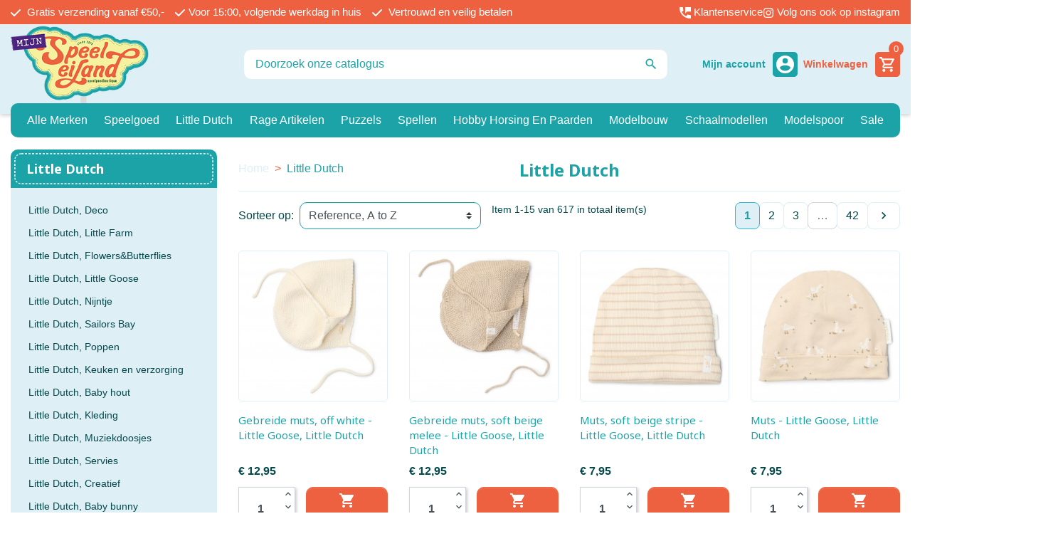

--- FILE ---
content_type: text/html; charset=utf-8
request_url: https://mijnspeeleiland.nl/little-dutch/
body_size: 39820
content:
<!doctype html>
<html lang="nl">

  <head>
    
      
  <link rel="preconnect" href="//fonts.gstatic.com/" crossorigin>
<link rel="preconnect" href="//ajax.googleapis.com" crossorigin>
<script type="text/javascript">
    WebFontConfig = {
        google: { families: [ 'Noto+Sans:400,700' ] }
    };
    (function() {
        var wf = document.createElement('script');
        wf.src = 'https://ajax.googleapis.com/ajax/libs/webfont/1/webfont.js';
        wf.type = 'text/javascript';
        wf.async = 'true';
        var s = document.getElementsByTagName('script')[0];
        s.parentNode.insertBefore(wf, s);
    })(); </script>


  <meta charset="utf-8">


  <meta http-equiv="x-ua-compatible" content="ie=edge">



  <title>Little Dutch</title>
  <meta name="description" content="">
  <meta name="keywords" content="">
        
      <link rel="canonical" href="https://mijnspeeleiland.nl/little-dutch/">
    
        
  
<meta property="og:title" content="Little Dutch"/>
<meta property="og:description" content=""/>
<meta property="og:type" content="website"/>
<meta property="og:url" content="https://mijnspeeleiland.nl/little-dutch/"/>
<meta property="og:site_name" content="Speeleiland"/>

    <meta property="og:image" content="https://mijnspeeleiland.nlhttps://mijnspeeleiland.nl/img/logo-1647252989.jpg"/>
<script type="application/ld+json">
{
    "@context" : "http://schema.org",
    "@type" : "Organization",
    "name" : "Speeleiland",
    "url" : "https://mijnspeeleiland.nl/",
    "logo" : {
        "@type":"ImageObject",
        "url":"https://mijnspeeleiland.nlhttps://mijnspeeleiland.nl/img/logo-1647252989.jpg"
    }
}

</script>

<script type="application/ld+json">
{
    "@context":"http://schema.org",
    "@type":"WebPage",
    "isPartOf": {
        "@type":"WebSite",
        "url":  "https://mijnspeeleiland.nl/",
        "name": "Speeleiland"
    },
    "name": "Little Dutch",
    "url":  "https://mijnspeeleiland.nl/little-dutch/"
}


</script>
<script type="application/ld+json">
    {
    "@context": "https://schema.org",
    "@type": "BreadcrumbList",
    "itemListElement": [
        {
    "@type": "ListItem",
    "position": 1,
    "name": "Home",
    "item": "https://mijnspeeleiland.nl/"
    },        {
    "@type": "ListItem",
    "position": 2,
    "name": "Little Dutch",
    "item": "https://mijnspeeleiland.nl/little-dutch/"
    }    ]
    }
    </script>

                  

                                
                            <link rel="next" href="https://mijnspeeleiland.nl/little-dutch/?page=2">
        



  <meta name="viewport" content="width=device-width, initial-scale=1">



  <link rel="icon" type="image/vnd.microsoft.icon" href="https://mijnspeeleiland.nl/img/favicon.ico?1705652383">
  <link rel="shortcut icon" type="image/x-icon" href="https://mijnspeeleiland.nl/img/favicon.ico?1705652383">



    <link rel="stylesheet" href="https://mijnspeeleiland.nl/themes/classic-rocket/assets/cache/theme-a3f7d546.css" type="text/css" media="all">



  

  <script type="text/javascript">
        var AdvancedEmailGuardData = {"meta":{"isGDPREnabled":true,"isLegacyOPCEnabled":false,"isLegacyMAModuleEnabled":false,"validationError":null},"settings":{"recaptcha":{"type":"v2_cbx","key":"6LfrBA0fAAAAAP6Pb5vwK1pY9bBym4EjG8VkoLYZ","forms":{"contact_us":{"size":"normal","align":"offset","offset":3},"register":{"size":"normal","align":"center","offset":1},"reset_password":{"size":"normal","align":"center","offset":1}},"language":"shop","theme":"light","position":"bottomright","hidden":false,"deferred":false}},"context":{"ps":{"v17":true,"v17pc":true,"v17ch":true,"v16":false,"v161":false,"v15":false},"languageCode":"nl","pageName":"category"},"trans":{"genericError":"Er is een fout opgetreden. Probeer het nog eens."}};
        var blockwishlistController = "https:\/\/mijnspeeleiland.nl\/module\/blockwishlist\/action";
        var buckarooAjaxUrl = "https:\/\/mijnspeeleiland.nl\/module\/buckaroo3\/ajax";
        var buckarooFees = [];
        var buckarooMessages = {"validation":{"date":"Please enter correct birthdate date","required":"Field is required","bank":"Please select your bank","agreement":"Please accept licence agreements","iban":"A valid IBAN is required","age":"You must be at least 18 years old"}};
        var error_min = "minimum quantity";
        var error_quantity = "You must add";
        var paymentFeeLabel = "Payment Fee";
        var prestashop = {"cart":{"products":[],"totals":{"total":{"type":"total","label":"Totaal","amount":0,"value":"\u20ac\u00a00,00"},"total_including_tax":{"type":"total","label":"Totaal (incl. btw)","amount":0,"value":"\u20ac\u00a00,00"},"total_excluding_tax":{"type":"total","label":"Totaal (excl. btw)","amount":0,"value":"\u20ac\u00a00,00"}},"subtotals":{"products":{"type":"products","label":"Subtotaal","amount":0,"value":"\u20ac\u00a00,00"},"discounts":null,"shipping":{"type":"shipping","label":"Verzending","amount":0,"value":""},"tax":null},"products_count":0,"summary_string":"0 artikelen","vouchers":{"allowed":1,"added":[]},"discounts":[],"minimalPurchase":0,"minimalPurchaseRequired":""},"currency":{"id":1,"name":"Euro","iso_code":"EUR","iso_code_num":"978","sign":"\u20ac"},"customer":{"lastname":null,"firstname":null,"email":null,"birthday":null,"newsletter":null,"newsletter_date_add":null,"optin":null,"website":null,"company":null,"siret":null,"ape":null,"is_logged":false,"gender":{"type":null,"name":null},"addresses":[]},"country":{"id_zone":"10","id_currency":"0","call_prefix":"31","iso_code":"NL","active":"1","contains_states":"1","need_identification_number":"0","need_zip_code":"1","zip_code_format":"NNNNLL","display_tax_label":"1","name":"Nederland","id":13},"language":{"name":"Nederlands (Dutch)","iso_code":"nl","locale":"nl-NL","language_code":"nl-nl","active":"1","is_rtl":"0","date_format_lite":"d-m-Y","date_format_full":"d-m-Y H:i:s","id":1},"page":{"title":"","canonical":"https:\/\/mijnspeeleiland.nl\/little-dutch\/","meta":{"title":"Little Dutch","description":"","keywords":"","robots":"index"},"page_name":"category","body_classes":{"lang-nl":true,"lang-rtl":false,"country-NL":true,"currency-EUR":true,"layout-left-column":true,"page-category":true,"tax-display-enabled":true,"page-customer-account":false,"category-id-2600":true,"category-Little Dutch":true,"category-id-parent-2":true,"category-depth-level-2":true},"admin_notifications":[],"password-policy":{"feedbacks":{"0":"Erg zwak","1":"Zwak","2":"gemiddeld","3":"Sterk","4":"Erg sterk","Straight rows of keys are easy to guess":"Rechte rijen toetsen zijn gemakkelijk te raden","Short keyboard patterns are easy to guess":"Korte toetsenbordpatronen zijn gemakkelijk te raden","Use a longer keyboard pattern with more turns":"Gebruik een langer toetsenbordpatroon met meer beurten","Repeats like \"aaa\" are easy to guess":"Herhalingen zoals \"aaa\" zijn gemakkelijk te raden","Repeats like \"abcabcabc\" are only slightly harder to guess than \"abc\"":"Herhalingen zoals \"abcabcabc\" zijn slechts iets moeilijker te raden dan \"abc\"","Sequences like abc or 6543 are easy to guess":"Reeksen zoals \"abc\" of \"6543\" zijn gemakkelijk te raden","Recent years are easy to guess":"Recente jaren zijn gemakkelijk te raden","Dates are often easy to guess":"Datums zijn vaak gemakkelijk te raden","This is a top-10 common password":"Dit is een top-10 veelgebruikt wachtwoord","This is a top-100 common password":"Dit is een top-100 veelgebruikt wachtwoord","This is a very common password":"Dit is een veelgebruikt wachtwoord","This is similar to a commonly used password":"Dit is vergelijkbaar met een veelgebruikt wachtwoord","A word by itself is easy to guess":"Een woord op zich is gemakkelijk te raden","Names and surnames by themselves are easy to guess":"Namen en achternamen zijn op zichzelf gemakkelijk te raden","Common names and surnames are easy to guess":"Veelvoorkomende namen en achternamen zijn gemakkelijk te raden","Use a few words, avoid common phrases":"Gebruik een paar woorden, vermijd veelvoorkomende zinnen","No need for symbols, digits, or uppercase letters":"Geen symbolen, cijfers of hoofdletters nodig","Avoid repeated words and characters":"Vermijd herhaalde woorden en tekens","Avoid sequences":"Vermijd reeksen","Avoid recent years":"Vermijd recente jaren","Avoid years that are associated with you":"Vermijd jaren die aan jou zijn gekoppeld","Avoid dates and years that are associated with you":"Vermijd datums en jaren die aan jou zijn gekoppeld","Capitalization doesn't help very much":"Hoofdletters helpen niet veel","All-uppercase is almost as easy to guess as all-lowercase":"Geheel in hoofdletters is bijna net zo gemakkelijk te raden als geheel in kleine letters","Reversed words aren't much harder to guess":"Omgekeerde woorden zijn niet veel moeilijker te raden","Predictable substitutions like '@' instead of 'a' don't help very much":"Voorspelbare vervangingen zoals \"@\" in plaats van \"a\" helpen niet erg","Add another word or two. Uncommon words are better.":"Voeg nog een of twee woorden toe. Ongewone woorden zijn beter."}}},"shop":{"name":"Speeleiland","logo":"https:\/\/mijnspeeleiland.nl\/img\/logo-1647252989.jpg","stores_icon":"https:\/\/mijnspeeleiland.nl\/img\/logo_stores.png","favicon":"https:\/\/mijnspeeleiland.nl\/img\/favicon.ico"},"core_js_public_path":"\/themes\/","urls":{"base_url":"https:\/\/mijnspeeleiland.nl\/","current_url":"https:\/\/mijnspeeleiland.nl\/little-dutch\/","shop_domain_url":"https:\/\/mijnspeeleiland.nl","img_ps_url":"https:\/\/mijnspeeleiland.nl\/img\/","img_cat_url":"https:\/\/mijnspeeleiland.nl\/img\/c\/","img_lang_url":"https:\/\/mijnspeeleiland.nl\/img\/l\/","img_prod_url":"https:\/\/mijnspeeleiland.nl\/img\/p\/","img_manu_url":"https:\/\/mijnspeeleiland.nl\/img\/m\/","img_sup_url":"https:\/\/mijnspeeleiland.nl\/img\/su\/","img_ship_url":"https:\/\/mijnspeeleiland.nl\/img\/s\/","img_store_url":"https:\/\/mijnspeeleiland.nl\/img\/st\/","img_col_url":"https:\/\/mijnspeeleiland.nl\/img\/co\/","img_url":"https:\/\/mijnspeeleiland.nl\/themes\/classic-rocket\/assets\/img\/","css_url":"https:\/\/mijnspeeleiland.nl\/themes\/classic-rocket\/assets\/css\/","js_url":"https:\/\/mijnspeeleiland.nl\/themes\/classic-rocket\/assets\/js\/","pic_url":"https:\/\/mijnspeeleiland.nl\/upload\/","theme_assets":"https:\/\/mijnspeeleiland.nl\/themes\/classic-rocket\/assets\/","theme_dir":"https:\/\/mijnspeeleiland.nl\/themes\/classic-rocket\/","pages":{"address":"https:\/\/mijnspeeleiland.nl\/adres","addresses":"https:\/\/mijnspeeleiland.nl\/adressen","authentication":"https:\/\/mijnspeeleiland.nl\/aanmelden","manufacturer":"https:\/\/mijnspeeleiland.nl\/fabrikant","cart":"https:\/\/mijnspeeleiland.nl\/winkelmandje","category":"https:\/\/mijnspeeleiland.nl\/index.php?controller=category","cms":"https:\/\/mijnspeeleiland.nl\/index.php?controller=cms","contact":"https:\/\/mijnspeeleiland.nl\/contact-opnemen","discount":"https:\/\/mijnspeeleiland.nl\/korting","guest_tracking":"https:\/\/mijnspeeleiland.nl\/bestelling-volgen-als-gast","history":"https:\/\/mijnspeeleiland.nl\/besteloverzicht","identity":"https:\/\/mijnspeeleiland.nl\/identiteit","index":"https:\/\/mijnspeeleiland.nl\/","my_account":"https:\/\/mijnspeeleiland.nl\/mijn-account","order_confirmation":"https:\/\/mijnspeeleiland.nl\/order-bevestiging","order_detail":"https:\/\/mijnspeeleiland.nl\/index.php?controller=order-detail","order_follow":"https:\/\/mijnspeeleiland.nl\/bestelling-volgen","order":"https:\/\/mijnspeeleiland.nl\/bestelling","order_return":"https:\/\/mijnspeeleiland.nl\/index.php?controller=order-return","order_slip":"https:\/\/mijnspeeleiland.nl\/bestel-bon","pagenotfound":"https:\/\/mijnspeeleiland.nl\/pagina-niet-gevonden","password":"https:\/\/mijnspeeleiland.nl\/wachtwoord-opvragen","pdf_invoice":"https:\/\/mijnspeeleiland.nl\/index.php?controller=pdf-invoice","pdf_order_return":"https:\/\/mijnspeeleiland.nl\/index.php?controller=pdf-order-return","pdf_order_slip":"https:\/\/mijnspeeleiland.nl\/index.php?controller=pdf-order-slip","prices_drop":"https:\/\/mijnspeeleiland.nl\/aanbiedingen","product":"https:\/\/mijnspeeleiland.nl\/index.php?controller=product","registration":"https:\/\/mijnspeeleiland.nl\/index.php?controller=registration","search":"https:\/\/mijnspeeleiland.nl\/zoeken","sitemap":"https:\/\/mijnspeeleiland.nl\/sitemap","stores":"https:\/\/mijnspeeleiland.nl\/winkel","supplier":"https:\/\/mijnspeeleiland.nl\/leverancier","new_products":"https:\/\/mijnspeeleiland.nl\/nieuwe-producten","brands":"https:\/\/mijnspeeleiland.nl\/fabrikant","register":"https:\/\/mijnspeeleiland.nl\/index.php?controller=registration","order_login":"https:\/\/mijnspeeleiland.nl\/bestelling?login=1"},"alternative_langs":[],"actions":{"logout":"https:\/\/mijnspeeleiland.nl\/?mylogout="},"no_picture_image":{"bySize":{"small_default":{"url":"https:\/\/mijnspeeleiland.nl\/img\/p\/nl-default-small_default.jpg","width":98,"height":98},"cart_default":{"url":"https:\/\/mijnspeeleiland.nl\/img\/p\/nl-default-cart_default.jpg","width":125,"height":125},"pdt_180":{"url":"https:\/\/mijnspeeleiland.nl\/img\/p\/nl-default-pdt_180.jpg","width":180,"height":180},"home_default":{"url":"https:\/\/mijnspeeleiland.nl\/img\/p\/nl-default-home_default.jpg","width":285,"height":285},"pdt_300":{"url":"https:\/\/mijnspeeleiland.nl\/img\/p\/nl-default-pdt_300.jpg","width":300,"height":300},"pdt_360":{"url":"https:\/\/mijnspeeleiland.nl\/img\/p\/nl-default-pdt_360.jpg","width":360,"height":360},"medium_default":{"url":"https:\/\/mijnspeeleiland.nl\/img\/p\/nl-default-medium_default.jpg","width":452,"height":452},"pdt_540":{"url":"https:\/\/mijnspeeleiland.nl\/img\/p\/nl-default-pdt_540.jpg","width":725,"height":725},"large_default":{"url":"https:\/\/mijnspeeleiland.nl\/img\/p\/nl-default-large_default.jpg","width":800,"height":800}},"small":{"url":"https:\/\/mijnspeeleiland.nl\/img\/p\/nl-default-small_default.jpg","width":98,"height":98},"medium":{"url":"https:\/\/mijnspeeleiland.nl\/img\/p\/nl-default-pdt_300.jpg","width":300,"height":300},"large":{"url":"https:\/\/mijnspeeleiland.nl\/img\/p\/nl-default-large_default.jpg","width":800,"height":800},"legend":""}},"configuration":{"display_taxes_label":true,"display_prices_tax_incl":true,"is_catalog":false,"show_prices":true,"opt_in":{"partner":false},"quantity_discount":{"type":"discount","label":"Eenheidskorting"},"voucher_enabled":1,"return_enabled":0},"field_required":[],"breadcrumb":{"links":[{"title":"Home","url":"https:\/\/mijnspeeleiland.nl\/"},{"title":"Little Dutch","url":"https:\/\/mijnspeeleiland.nl\/little-dutch\/"}],"count":2},"link":{"protocol_link":"https:\/\/","protocol_content":"https:\/\/"},"time":1768437523,"static_token":"fb1e73080346432690c45b5d9d7b7c74","token":"2e015b7a8460df9fc689771f3bb17633","debug":false};
        var productsAlreadyTagged = [];
        var psr_icon_color = "#F19D76";
        var removeFromWishlistUrl = "https:\/\/mijnspeeleiland.nl\/module\/blockwishlist\/action?action=deleteProductFromWishlist";
        var stock = "There are not enough products in stock.";
        var version = "last";
        var wishlistAddProductToCartUrl = "https:\/\/mijnspeeleiland.nl\/module\/blockwishlist\/action?action=addProductToCart";
        var wishlistUrl = "https:\/\/mijnspeeleiland.nl\/module\/blockwishlist\/view";
      </script>



<script>(function(w,d,s,l,i){w[l]=w[l]||[];w[l].push({'gtm.start':
new Date().getTime(),event:'gtm.js'});var f=d.getElementsByTagName(s)[0],
j=d.createElement(s),dl=l!='dataLayer'?'&l='+l:'';j.async=true;j.src=
'https://www.googletagmanager.com/gtm.js?id='+i+dl;f.parentNode.insertBefore(j,f);
})(window,document,'script','dataLayer','GTM-KSP85SX');</script>



  


<link rel="preconnect" href="https://fonts.googleapis.com">
<link rel="preconnect" href="https://fonts.gstatic.com" crossorigin>
<link href="https://fonts.googleapis.com/css2?family=Montserrat:wght@400;500;600;700&display=swap" rel="stylesheet">


    
  </head>

  <body id="category" class="lang-nl country-nl currency-eur layout-left-column page-category tax-display-enabled category-id-2600 category-little-dutch category-id-parent-2 category-depth-level-2 shop-1">
    <!-- Google Tag Manager (noscript) -->
    <noscript><iframe src="https://www.googletagmanager.com/ns.html?id=GTM-KSP85SX"
    height="0" width="0" style="display:none;visibility:hidden"></iframe></noscript>
    <!-- End Google Tag Manager (noscript) -->
    
    
      
    

    <main>
      
              

      <header id="header" class="l-header">
        
          

    <div class="header-nav u-bor-bot">
        <div class="header__container container">
            <div class="u-a-i-c parent-flex-container d--flex-end visible--desktop">
                <div class="header-nav__left">
                    <div class="grid-container">
                        <div class="usp-container"><svg xmlns="http://www.w3.org/2000/svg" viewBox="0 0 448 512"><path d="M438.6 105.4C451.1 117.9 451.1 138.1 438.6 150.6L182.6 406.6C170.1 419.1 149.9 419.1 137.4 406.6L9.372 278.6C-3.124 266.1-3.124 245.9 9.372 233.4C21.87 220.9 42.13 220.9 54.63 233.4L159.1 338.7L393.4 105.4C405.9 92.88 426.1 92.88 438.6 105.4H438.6z"/></svg> Gratis verzending vanaf €50,-</div>
                        <div class="usp-container"><svg xmlns="http://www.w3.org/2000/svg" viewBox="0 0 448 512"><path d="M438.6 105.4C451.1 117.9 451.1 138.1 438.6 150.6L182.6 406.6C170.1 419.1 149.9 419.1 137.4 406.6L9.372 278.6C-3.124 266.1-3.124 245.9 9.372 233.4C21.87 220.9 42.13 220.9 54.63 233.4L159.1 338.7L393.4 105.4C405.9 92.88 426.1 92.88 438.6 105.4H438.6z"/></svg>Voor 15:00, volgende werkdag in huis</div>
                        <div class="usp-container"><svg xmlns="http://www.w3.org/2000/svg" viewBox="0 0 448 512"><path d="M438.6 105.4C451.1 117.9 451.1 138.1 438.6 150.6L182.6 406.6C170.1 419.1 149.9 419.1 137.4 406.6L9.372 278.6C-3.124 266.1-3.124 245.9 9.372 233.4C21.87 220.9 42.13 220.9 54.63 233.4L159.1 338.7L393.4 105.4C405.9 92.88 426.1 92.88 438.6 105.4H438.6z"/></svg> Vertrouwd en veilig betalen</div>
                    </div>
                </div>
                <div class="header-nav__right">
                    <div id="_desktop_contact_link">
  <div id="contact-link">
      <a href="https://mijnspeeleiland.nl/contact-opnemen" class="u-link-body">
        <svg xmlns="http://www.w3.org/2000/svg" width="15.883" height="15.883" viewBox="0 0 15.883 15.883">
          <path id="Icon_metro-perm-phone-msg" data-name="Icon metro-perm-phone-msg" d="M21.427,17.456a10.044,10.044,0,0,1-3.15-.5.885.885,0,0,0-.9.216L15.44,19.115A13.311,13.311,0,0,1,9.625,13.3l1.941-1.95a.885.885,0,0,0,.216-.9,10.044,10.044,0,0,1-.5-3.15.879.879,0,0,0-.882-.882H7.309a.882.882,0,0,0-.882.882,15,15,0,0,0,15,15,.879.879,0,0,0,.882-.882V18.339a.879.879,0,0,0-.882-.882ZM14.368,6.427V15.25L17.015,12.6h5.294V6.427Z" transform="translate(-6.427 -6.427)" fill="#fff"/>
        </svg> Klantenservice
      </a>
  </div>
</div>


                    <a href="https://www.instagram.com/speeleilandzwolle/profilecard/?igsh=OHBmcDJmY3d6am5q" class="instagram__btn" target="_blank">
                        <svg xmlns="http://www.w3.org/2000/svg" viewBox="0 0 448 512" height="15.8" width="15.8" ><path d="M224.1 141c-63.6 0-114.9 51.3-114.9 114.9s51.3 114.9 114.9 114.9S339 319.5 339 255.9 287.7 141 224.1 141zm0 189.6c-41.1 0-74.7-33.5-74.7-74.7s33.5-74.7 74.7-74.7 74.7 33.5 74.7 74.7-33.6 74.7-74.7 74.7zm146.4-194.3c0 14.9-12 26.8-26.8 26.8-14.9 0-26.8-12-26.8-26.8s12-26.8 26.8-26.8 26.8 12 26.8 26.8zm76.1 27.2c-1.7-35.9-9.9-67.7-36.2-93.9-26.2-26.2-58-34.4-93.9-36.2-37-2.1-147.9-2.1-184.9 0-35.8 1.7-67.6 9.9-93.9 36.1s-34.4 58-36.2 93.9c-2.1 37-2.1 147.9 0 184.9 1.7 35.9 9.9 67.7 36.2 93.9s58 34.4 93.9 36.2c37 2.1 147.9 2.1 184.9 0 35.9-1.7 67.7-9.9 93.9-36.2 26.2-26.2 34.4-58 36.2-93.9 2.1-37 2.1-147.8 0-184.8zM398.8 388c-7.8 19.6-22.9 34.7-42.6 42.6-29.5 11.7-99.5 9-132.1 9s-102.7 2.6-132.1-9c-19.6-7.8-34.7-22.9-42.6-42.6-11.7-29.5-9-99.5-9-132.1s-2.6-102.7 9-132.1c7.8-19.6 22.9-34.7 42.6-42.6 29.5-11.7 99.5-9 132.1-9s102.7-2.6 132.1 9c19.6 7.8 34.7 22.9 42.6 42.6 11.7 29.5 9 99.5 9 132.1s2.7 102.7-9 132.1z"/></svg>
                        Volg ons ook op instagram
                    </a>
                </div>
            </div>
        </div>
    </div>


    <div class="header-top">
        <div class="container d--flex-between u-a-i-c">
            <button class="visible--mobile btn" id="menu-icon" data-toggle="modal" data-target="#mobile_top_menu_wrapper">
                <i class="material-icons d-inline">&#xE5D2;</i>
            </button>
            <a href="https://mijnspeeleiland.nl/" class="header__logo header-top__col">
                <img class="logo img-responsive" src="https://mijnspeeleiland.nl/img/logo-1647252989.jpg" alt="Speeleiland">
            </a>
            <div class="header__search desktop-search">
                <!-- Block search module TOP -->
<form method="get" action="//mijnspeeleiland.nl/zoeken" class="search-widget" data-search-widget data-search-controller-url="//mijnspeeleiland.nl/zoeken">
    <input type="hidden" name="controller" value="search">
    <div class="search-widget__group">
        <input class="form-control search-widget__input-right" type="text" name="s" value="" placeholder="Doorzoek onze catalogus" aria-label="Zoeken">
        <button type="submit" class="search-widget__btn btn btn-link">
            <i class="material-icons search">&#xE8B6;</i>
            <span class="d-none">Zoeken</span>
        </button>
    </div>
</form>
<!-- /Block search module TOP -->

            </div>
            <div class="header__right header-top__col">
                <div class="user-info header__rightitem">
      <a
      href="https://mijnspeeleiland.nl/mijn-account"
      class="u-link-body"
      title="Inloggen voor uw klantaccount"
      rel="nofollow"
    >
      <span class="visible--desktop small">Mijn account</span>
      <div class="icon-container"><svg xmlns="http://www.w3.org/2000/svg" width="19.418" height="19.418" viewBox="0 0 19.418 19.418"><path id="Icon_material-account-circle" data-name="Icon material-account-circle" d="M12.709,3a9.709,9.709,0,1,0,9.709,9.709A9.713,9.713,0,0,0,12.709,3Zm0,2.913A2.913,2.913,0,1,1,9.8,8.825,2.909,2.909,0,0,1,12.709,5.913Zm0,13.787a6.991,6.991,0,0,1-5.825-3.126c.029-1.932,3.884-2.99,5.825-2.99s5.8,1.058,5.825,2.99A6.991,6.991,0,0,1,12.709,19.7Z" transform="translate(-3 -3)" fill="#fff"/></svg></div>
    </a>
  </div>
<div class="blockcart js-blockcart cart-preview header__rightitem inactive" data-refresh-url="//mijnspeeleiland.nl/module/ps_shoppingcart/ajax">
  <div class="shopping-cart">
      <a rel="nofollow" href="//mijnspeeleiland.nl/winkelmandje?action=show" class="u-link-body">
        <span class="visible--desktop blockcart__label small">Winkelwagen</span>
        <div class="icon-container"><svg class="blockcart__icon" xmlns="http://www.w3.org/2000/svg" height="24px" viewBox="0 0 24 24" width="24px" fill="#000000"><path d="M0 0h24v24H0V0z" fill="none"/><path d="M15.55 13c.75 0 1.41-.41 1.75-1.03l3.58-6.49c.37-.66-.11-1.48-.87-1.48H5.21l-.94-2H1v2h2l3.6 7.59-1.35 2.44C4.52 15.37 5.48 17 7 17h12v-2H7l1.1-2h7.45zM6.16 6h12.15l-2.76 5H8.53L6.16 6zM7 18c-1.1 0-1.99.9-1.99 2S5.9 22 7 22s2-.9 2-2-.9-2-2-2zm10 0c-1.1 0-1.99.9-1.99 2s.89 2 1.99 2 2-.9 2-2-.9-2-2-2z"/></svg>
        <span class="cart-products-count small blockcart__count">0</span></div>
      </a>
  </div>
</div>

            </div>
        </div>
    </div>
    <div class="container menu-container">
        <div class="inner-container">
            

<nav class="menu visible--desktop" id="_desktop_top_menu">
  
      <ul class="menu-top h-100" id="top-menu" role="navigation" data-depth="0">
                                        <li class="h-100 menu__item--0 category menu__item menu__item--top"
          id="category-601" aria-haspopup="true" aria-expanded="false"
          aria-owns="top_sub_menu_56485" aria-controls="top_sub_menu_56485">
          
                    <div class="menu__item-header">
                      <a
              class="d-md-flex w-100 h-100 menu__item-link--top menu__item-link--hassubmenu"
              href="https://mijnspeeleiland.nl/alle-merken/" data-depth="0"
                          >
              <span class="align-self-center">Alle Merken</span>
            </a>
                                                <span class="visible--mobile">
                <span data-target="#top_sub_menu_12459" data-toggle="collapse"
                      class="d-block navbar-toggler icon-collapse">
                  <i class="material-icons menu__collapseicon">add</i>
                </span>
              </span>
          </div>
          
          
                      <div class="menu-sub clearfix collapse show" data-collapse-hide-mobile
                 id="top_sub_menu_12459" role="group" aria-labelledby="category-601"
                 aria-expanded="false" aria-hidden="true">
              <div class="menu-sub__content">
                
      <ul  class="menu-sub__list menu-sub__list--1" data-depth="1">
                                        <li class="h-100 menu__item--1 category menu__item menu__item--sub"
          id="category-890" aria-haspopup="true" aria-expanded="false"
          aria-owns="top_sub_menu_98394" aria-controls="top_sub_menu_98394">
          
                    <div class="menu__item-header">
                      <a
              class="d-md-flex w-100 h-100 menu__item-link--sub menu__item-link--1 menu__item-link--hassubmenu"
              href="https://mijnspeeleiland.nl/alle-merken/playmobil/" data-depth="1"
                          >
              <span class="align-self-center">Playmobil</span>
            </a>
                                                <span class="visible--mobile">
                <span data-target="#top_sub_menu_23407" data-toggle="collapse"
                      class="d-block navbar-toggler icon-collapse">
                  <i class="material-icons menu__collapseicon">add</i>
                </span>
              </span>
          </div>
          
                                      <li class="h-100 menu__item--1 category menu__item menu__item--sub"
          id="category-27" >
          
                      <a
              class="d-md-flex w-100 h-100 menu__item-link--sub menu__item-link--1 menu__item-link--nosubmenu"
              href="https://mijnspeeleiland.nl/alle-merken/-999-games/" data-depth="1"
                          >
              <span class="align-self-center">999 Games</span>
            </a>
            
                                      <li class="h-100 menu__item--1 category menu__item menu__item--sub"
          id="category-3188" >
          
                      <a
              class="d-md-flex w-100 h-100 menu__item-link--sub menu__item-link--1 menu__item-link--nosubmenu"
              href="https://mijnspeeleiland.nl/alle-merken/alipson-puzzle/" data-depth="1"
                          >
              <span class="align-self-center">Alipson Puzzle</span>
            </a>
            
                                      <li class="h-100 menu__item--1 category menu__item menu__item--sub"
          id="category-2742" >
          
                      <a
              class="d-md-flex w-100 h-100 menu__item-link--sub menu__item-link--1 menu__item-link--nosubmenu"
              href="https://mijnspeeleiland.nl/alle-merken/amia/" data-depth="1"
                          >
              <span class="align-self-center">Amia</span>
            </a>
            
                                                        <li class="h-100 menu__item--1 category menu__item menu__item--sub"
          id="category-3100" aria-haspopup="true" aria-expanded="false"
          aria-owns="top_sub_menu_72347" aria-controls="top_sub_menu_72347">
          
                    <div class="menu__item-header">
                      <a
              class="d-md-flex w-100 h-100 menu__item-link--sub menu__item-link--1 menu__item-link--hassubmenu"
              href="https://mijnspeeleiland.nl/alle-merken/ammo/" data-depth="1"
                          >
              <span class="align-self-center">Ammo</span>
            </a>
                                                <span class="visible--mobile">
                <span data-target="#top_sub_menu_94873" data-toggle="collapse"
                      class="d-block navbar-toggler icon-collapse">
                  <i class="material-icons menu__collapseicon">add</i>
                </span>
              </span>
          </div>
          
                                      <li class="h-100 menu__item--1 category menu__item menu__item--sub"
          id="category-2554" >
          
                      <a
              class="d-md-flex w-100 h-100 menu__item-link--sub menu__item-link--1 menu__item-link--nosubmenu"
              href="https://mijnspeeleiland.nl/alle-merken/angel-toys/" data-depth="1"
                          >
              <span class="align-self-center">Angel Toys</span>
            </a>
            
                                      <li class="h-100 menu__item--1 category menu__item menu__item--sub"
          id="category-2609" >
          
                      <a
              class="d-md-flex w-100 h-100 menu__item-link--sub menu__item-link--1 menu__item-link--nosubmenu"
              href="https://mijnspeeleiland.nl/alle-merken/aquabeads/" data-depth="1"
                          >
              <span class="align-self-center">Aquabeads </span>
            </a>
            
                                      <li class="h-100 menu__item--1 category menu__item menu__item--sub"
          id="category-2555" >
          
                      <a
              class="d-md-flex w-100 h-100 menu__item-link--sub menu__item-link--1 menu__item-link--nosubmenu"
              href="https://mijnspeeleiland.nl/alle-merken/aquaplay/" data-depth="1"
                          >
              <span class="align-self-center">Aquaplay</span>
            </a>
            
                                      <li class="h-100 menu__item--1 category menu__item menu__item--sub"
          id="category-2904" >
          
                      <a
              class="d-md-flex w-100 h-100 menu__item-link--sub menu__item-link--1 menu__item-link--nosubmenu"
              href="https://mijnspeeleiland.nl/alle-merken/airfix/" data-depth="1"
                          >
              <span class="align-self-center">Airfix</span>
            </a>
            
                                      <li class="h-100 menu__item--1 category menu__item menu__item--sub"
          id="category-347" >
          
                      <a
              class="d-md-flex w-100 h-100 menu__item-link--sub menu__item-link--1 menu__item-link--nosubmenu"
              href="https://mijnspeeleiland.nl/alle-merken/asmodee/" data-depth="1"
                          >
              <span class="align-self-center">Asmodee</span>
            </a>
            
                                                        <li class="h-100 menu__item--1 category menu__item menu__item--sub"
          id="category-2852" aria-haspopup="true" aria-expanded="false"
          aria-owns="top_sub_menu_69481" aria-controls="top_sub_menu_69481">
          
                    <div class="menu__item-header">
                      <a
              class="d-md-flex w-100 h-100 menu__item-link--sub menu__item-link--1 menu__item-link--hassubmenu"
              href="https://mijnspeeleiland.nl/alle-merken/auhagen/" data-depth="1"
                          >
              <span class="align-self-center">Auhagen</span>
            </a>
                                                <span class="visible--mobile">
                <span data-target="#top_sub_menu_303" data-toggle="collapse"
                      class="d-block navbar-toggler icon-collapse">
                  <i class="material-icons menu__collapseicon">add</i>
                </span>
              </span>
          </div>
          
                                      <li class="h-100 menu__item--1 category menu__item menu__item--sub"
          id="category-3162" >
          
                      <a
              class="d-md-flex w-100 h-100 menu__item-link--sub menu__item-link--1 menu__item-link--nosubmenu"
              href="https://mijnspeeleiland.nl/alle-merken/balody/" data-depth="1"
                          >
              <span class="align-self-center">Balody</span>
            </a>
            
                                      <li class="h-100 menu__item--1 category menu__item menu__item--sub"
          id="category-607" >
          
                      <a
              class="d-md-flex w-100 h-100 menu__item-link--sub menu__item-link--1 menu__item-link--nosubmenu"
              href="https://mijnspeeleiland.nl/alle-merken/bayer-classic/" data-depth="1"
                          >
              <span class="align-self-center">Bayer Classic</span>
            </a>
            
                                      <li class="h-100 menu__item--1 category menu__item menu__item--sub"
          id="category-683" >
          
                      <a
              class="d-md-flex w-100 h-100 menu__item-link--sub menu__item-link--1 menu__item-link--nosubmenu"
              href="https://mijnspeeleiland.nl/alle-merken/bblocks/" data-depth="1"
                          >
              <span class="align-self-center">Bblocks</span>
            </a>
            
                                      <li class="h-100 menu__item--1 category menu__item menu__item--sub"
          id="category-3179" >
          
                      <a
              class="d-md-flex w-100 h-100 menu__item-link--sub menu__item-link--1 menu__item-link--nosubmenu"
              href="https://mijnspeeleiland.nl/alle-merken/bbr-models/" data-depth="1"
                          >
              <span class="align-self-center">BBR Models</span>
            </a>
            
                                      <li class="h-100 menu__item--1 category menu__item menu__item--sub"
          id="category-2903" >
          
                      <a
              class="d-md-flex w-100 h-100 menu__item-link--sub menu__item-link--1 menu__item-link--nosubmenu"
              href="https://mijnspeeleiland.nl/alle-merken/bburago/" data-depth="1"
                          >
              <span class="align-self-center">BBurago</span>
            </a>
            
                                      <li class="h-100 menu__item--1 category menu__item menu__item--sub"
          id="category-3222" >
          
                      <a
              class="d-md-flex w-100 h-100 menu__item-link--sub menu__item-link--1 menu__item-link--nosubmenu"
              href="https://mijnspeeleiland.nl/alle-merken/bicycle/" data-depth="1"
                          >
              <span class="align-self-center">Bicycle</span>
            </a>
            
                                      <li class="h-100 menu__item--1 category menu__item menu__item--sub"
          id="category-3141" >
          
                      <a
              class="d-md-flex w-100 h-100 menu__item-link--sub menu__item-link--1 menu__item-link--nosubmenu"
              href="https://mijnspeeleiland.nl/alle-merken/blue-orange-games/" data-depth="1"
                          >
              <span class="align-self-center">Blue Orange Games</span>
            </a>
            
                                      <li class="h-100 menu__item--1 category menu__item menu__item--sub"
          id="category-608" >
          
                      <a
              class="d-md-flex w-100 h-100 menu__item-link--sub menu__item-link--1 menu__item-link--nosubmenu"
              href="https://mijnspeeleiland.nl/alle-merken/bolz-muziek-instrumenten/" data-depth="1"
                          >
              <span class="align-self-center">Bolz  Muziek Instrumenten</span>
            </a>
            
                                      <li class="h-100 menu__item--1 category menu__item menu__item--sub"
          id="category-2947" >
          
                      <a
              class="d-md-flex w-100 h-100 menu__item-link--sub menu__item-link--1 menu__item-link--nosubmenu"
              href="https://mijnspeeleiland.nl/alle-merken/bosch-mini/" data-depth="1"
                          >
              <span class="align-self-center">Bosch Mini</span>
            </a>
            
                                      <li class="h-100 menu__item--1 category menu__item menu__item--sub"
          id="category-2905" >
          
                      <a
              class="d-md-flex w-100 h-100 menu__item-link--sub menu__item-link--1 menu__item-link--nosubmenu"
              href="https://mijnspeeleiland.nl/alle-merken/brekina/" data-depth="1"
                          >
              <span class="align-self-center">Brekina</span>
            </a>
            
                                      <li class="h-100 menu__item--1 category menu__item menu__item--sub"
          id="category-3111" >
          
                      <a
              class="d-md-flex w-100 h-100 menu__item-link--sub menu__item-link--1 menu__item-link--nosubmenu"
              href="https://mijnspeeleiland.nl/alle-merken/bresser/" data-depth="1"
                          >
              <span class="align-self-center">Bresser, Freek Vonk</span>
            </a>
            
                                      <li class="h-100 menu__item--1 category menu__item menu__item--sub"
          id="category-1728" >
          
                      <a
              class="d-md-flex w-100 h-100 menu__item-link--sub menu__item-link--1 menu__item-link--nosubmenu"
              href="https://mijnspeeleiland.nl/alle-merken/brio/" data-depth="1"
                          >
              <span class="align-self-center">Brio</span>
            </a>
            
                                      <li class="h-100 menu__item--1 category menu__item menu__item--sub"
          id="category-3165" >
          
                      <a
              class="d-md-flex w-100 h-100 menu__item-link--sub menu__item-link--1 menu__item-link--nosubmenu"
              href="https://mijnspeeleiland.nl/alle-merken/brixies/" data-depth="1"
                          >
              <span class="align-self-center">Brixies</span>
            </a>
            
                                      <li class="h-100 menu__item--1 category menu__item menu__item--sub"
          id="category-612" >
          
                      <a
              class="d-md-flex w-100 h-100 menu__item-link--sub menu__item-link--1 menu__item-link--nosubmenu"
              href="https://mijnspeeleiland.nl/alle-merken/bruder/" data-depth="1"
                          >
              <span class="align-self-center">Bruder</span>
            </a>
            
                                      <li class="h-100 menu__item--1 category menu__item menu__item--sub"
          id="category-3194" >
          
                      <a
              class="d-md-flex w-100 h-100 menu__item-link--sub menu__item-link--1 menu__item-link--nosubmenu"
              href="https://mijnspeeleiland.nl/alle-merken/byastrup/" data-depth="1"
                          >
              <span class="align-self-center">ByAstrup</span>
            </a>
            
                                                        <li class="h-100 menu__item--1 category menu__item menu__item--sub"
          id="category-2518" aria-haspopup="true" aria-expanded="false"
          aria-owns="top_sub_menu_38652" aria-controls="top_sub_menu_38652">
          
                    <div class="menu__item-header">
                      <a
              class="d-md-flex w-100 h-100 menu__item-link--sub menu__item-link--1 menu__item-link--hassubmenu"
              href="https://mijnspeeleiland.nl/alle-merken/carrera/" data-depth="1"
                          >
              <span class="align-self-center">Carrera </span>
            </a>
                                                <span class="visible--mobile">
                <span data-target="#top_sub_menu_17409" data-toggle="collapse"
                      class="d-block navbar-toggler icon-collapse">
                  <i class="material-icons menu__collapseicon">add</i>
                </span>
              </span>
          </div>
          
                                                        <li class="h-100 menu__item--1 category menu__item menu__item--sub"
          id="category-2960" aria-haspopup="true" aria-expanded="false"
          aria-owns="top_sub_menu_68973" aria-controls="top_sub_menu_68973">
          
                    <div class="menu__item-header">
                      <a
              class="d-md-flex w-100 h-100 menu__item-link--sub menu__item-link--1 menu__item-link--hassubmenu"
              href="https://mijnspeeleiland.nl/alle-merken/carson-rc/" data-depth="1"
                          >
              <span class="align-self-center">Carson RC</span>
            </a>
                                                <span class="visible--mobile">
                <span data-target="#top_sub_menu_11189" data-toggle="collapse"
                      class="d-block navbar-toggler icon-collapse">
                  <i class="material-icons menu__collapseicon">add</i>
                </span>
              </span>
          </div>
          
                                      <li class="h-100 menu__item--1 category menu__item menu__item--sub"
          id="category-2728" >
          
                      <a
              class="d-md-flex w-100 h-100 menu__item-link--sub menu__item-link--1 menu__item-link--nosubmenu"
              href="https://mijnspeeleiland.nl/alle-merken/clementoni/" data-depth="1"
                          >
              <span class="align-self-center">Clementoni</span>
            </a>
            
                                      <li class="h-100 menu__item--1 category menu__item menu__item--sub"
          id="category-2769" >
          
                      <a
              class="d-md-flex w-100 h-100 menu__item-link--sub menu__item-link--1 menu__item-link--nosubmenu"
              href="https://mijnspeeleiland.nl/alle-merken/cloudberries-jigsaw/" data-depth="1"
                          >
              <span class="align-self-center">Cloudberries Jigsaw</span>
            </a>
            
                                      <li class="h-100 menu__item--1 category menu__item menu__item--sub"
          id="category-3160" >
          
                      <a
              class="d-md-flex w-100 h-100 menu__item-link--sub menu__item-link--1 menu__item-link--nosubmenu"
              href="https://mijnspeeleiland.nl/alle-merken/crafthub/" data-depth="1"
                          >
              <span class="align-self-center">Crafthub</span>
            </a>
            
                                                        <li class="h-100 menu__item--1 category menu__item menu__item--sub"
          id="category-3005" aria-haspopup="true" aria-expanded="false"
          aria-owns="top_sub_menu_17237" aria-controls="top_sub_menu_17237">
          
                    <div class="menu__item-header">
                      <a
              class="d-md-flex w-100 h-100 menu__item-link--sub menu__item-link--1 menu__item-link--hassubmenu"
              href="https://mijnspeeleiland.nl/alle-merken/crafty-ponies/" data-depth="1"
                          >
              <span class="align-self-center">Crafty Ponies</span>
            </a>
                                                <span class="visible--mobile">
                <span data-target="#top_sub_menu_6060" data-toggle="collapse"
                      class="d-block navbar-toggler icon-collapse">
                  <i class="material-icons menu__collapseicon">add</i>
                </span>
              </span>
          </div>
          
                                      <li class="h-100 menu__item--1 category menu__item menu__item--sub"
          id="category-676" >
          
                      <a
              class="d-md-flex w-100 h-100 menu__item-link--sub menu__item-link--1 menu__item-link--nosubmenu"
              href="https://mijnspeeleiland.nl/alle-merken/creall/" data-depth="1"
                          >
              <span class="align-self-center">Creall </span>
            </a>
            
                                      <li class="h-100 menu__item--1 category menu__item menu__item--sub"
          id="category-2817" >
          
                      <a
              class="d-md-flex w-100 h-100 menu__item-link--sub menu__item-link--1 menu__item-link--nosubmenu"
              href="https://mijnspeeleiland.nl/alle-merken/create-it/" data-depth="1"
                          >
              <span class="align-self-center">Create - It</span>
            </a>
            
                                      <li class="h-100 menu__item--1 category menu__item menu__item--sub"
          id="category-603" >
          
                      <a
              class="d-md-flex w-100 h-100 menu__item-link--sub menu__item-link--1 menu__item-link--nosubmenu"
              href="https://mijnspeeleiland.nl/alle-merken/darda/" data-depth="1"
                          >
              <span class="align-self-center">Darda</span>
            </a>
            
                                      <li class="h-100 menu__item--1 category menu__item menu__item--sub"
          id="category-3183" >
          
                      <a
              class="d-md-flex w-100 h-100 menu__item-link--sub menu__item-link--1 menu__item-link--nosubmenu"
              href="https://mijnspeeleiland.nl/alle-merken/df-models/" data-depth="1"
                          >
              <span class="align-self-center">DF Models</span>
            </a>
            
                                                        <li class="h-100 menu__item--1 category menu__item menu__item--sub"
          id="category-2590" aria-haspopup="true" aria-expanded="false"
          aria-owns="top_sub_menu_12604" aria-controls="top_sub_menu_12604">
          
                    <div class="menu__item-header">
                      <a
              class="d-md-flex w-100 h-100 menu__item-link--sub menu__item-link--1 menu__item-link--hassubmenu"
              href="https://mijnspeeleiland.nl/alle-merken/diy-mini-houses-robotime/" data-depth="1"
                          >
              <span class="align-self-center">DIY Mini Houses / Robotime</span>
            </a>
                                                <span class="visible--mobile">
                <span data-target="#top_sub_menu_5412" data-toggle="collapse"
                      class="d-block navbar-toggler icon-collapse">
                  <i class="material-icons menu__collapseicon">add</i>
                </span>
              </span>
          </div>
          
                                                        <li class="h-100 menu__item--1 category menu__item menu__item--sub"
          id="category-637" aria-haspopup="true" aria-expanded="false"
          aria-owns="top_sub_menu_24123" aria-controls="top_sub_menu_24123">
          
                    <div class="menu__item-header">
                      <a
              class="d-md-flex w-100 h-100 menu__item-link--sub menu__item-link--1 menu__item-link--hassubmenu"
              href="https://mijnspeeleiland.nl/alle-merken/djeco/" data-depth="1"
                          >
              <span class="align-self-center">Djeco</span>
            </a>
                                                <span class="visible--mobile">
                <span data-target="#top_sub_menu_94445" data-toggle="collapse"
                      class="d-block navbar-toggler icon-collapse">
                  <i class="material-icons menu__collapseicon">add</i>
                </span>
              </span>
          </div>
          
                                      <li class="h-100 menu__item--1 category menu__item menu__item--sub"
          id="category-2949" >
          
                      <a
              class="d-md-flex w-100 h-100 menu__item-link--sub menu__item-link--1 menu__item-link--nosubmenu"
              href="https://mijnspeeleiland.nl/alle-merken/dolce-toys/" data-depth="1"
                          >
              <span class="align-self-center">Dolce Toys</span>
            </a>
            
                                      <li class="h-100 menu__item--1 category menu__item menu__item--sub"
          id="category-523" >
          
                      <a
              class="d-md-flex w-100 h-100 menu__item-link--sub menu__item-link--1 menu__item-link--nosubmenu"
              href="https://mijnspeeleiland.nl/alle-merken/d-toys/" data-depth="1"
                          >
              <span class="align-self-center">D- Toys</span>
            </a>
            
                                      <li class="h-100 menu__item--1 category menu__item menu__item--sub"
          id="category-55" >
          
                      <a
              class="d-md-flex w-100 h-100 menu__item-link--sub menu__item-link--1 menu__item-link--nosubmenu"
              href="https://mijnspeeleiland.nl/alle-merken/educa/" data-depth="1"
                          >
              <span class="align-self-center">Educa</span>
            </a>
            
                                      <li class="h-100 menu__item--1 category menu__item menu__item--sub"
          id="category-2768" >
          
                      <a
              class="d-md-flex w-100 h-100 menu__item-link--sub menu__item-link--1 menu__item-link--nosubmenu"
              href="https://mijnspeeleiland.nl/alle-merken/eeboo-jigsaw/" data-depth="1"
                          >
              <span class="align-self-center">EeBoo Jigsaw</span>
            </a>
            
                                      <li class="h-100 menu__item--1 category menu__item menu__item--sub"
          id="category-3139" >
          
                      <a
              class="d-md-flex w-100 h-100 menu__item-link--sub menu__item-link--1 menu__item-link--nosubmenu"
              href="https://mijnspeeleiland.nl/alle-merken/enjoy-puzzle/" data-depth="1"
                          >
              <span class="align-self-center">Enjoy Puzzle</span>
            </a>
            
                                      <li class="h-100 menu__item--1 category menu__item menu__item--sub"
          id="category-1625" >
          
                      <a
              class="d-md-flex w-100 h-100 menu__item-link--sub menu__item-link--1 menu__item-link--nosubmenu"
              href="https://mijnspeeleiland.nl/alle-merken/eureka-breinpuzzels/" data-depth="1"
                          >
              <span class="align-self-center">Eureka Breinpuzzels</span>
            </a>
            
                                      <li class="h-100 menu__item--1 category menu__item menu__item--sub"
          id="category-477" >
          
                      <a
              class="d-md-flex w-100 h-100 menu__item-link--sub menu__item-link--1 menu__item-link--nosubmenu"
              href="https://mijnspeeleiland.nl/alle-merken/eurographics/" data-depth="1"
                          >
              <span class="align-self-center">Eurographics</span>
            </a>
            
                                      <li class="h-100 menu__item--1 category menu__item menu__item--sub"
          id="category-3169" >
          
                      <a
              class="d-md-flex w-100 h-100 menu__item-link--sub menu__item-link--1 menu__item-link--nosubmenu"
              href="https://mijnspeeleiland.nl/alle-merken/exost/" data-depth="1"
                          >
              <span class="align-self-center">EXost</span>
            </a>
            
                                      <li class="h-100 menu__item--1 category menu__item menu__item--sub"
          id="category-2959" >
          
                      <a
              class="d-md-flex w-100 h-100 menu__item-link--sub menu__item-link--1 menu__item-link--nosubmenu"
              href="https://mijnspeeleiland.nl/alle-merken/exploding-kittens-inc/" data-depth="1"
                          >
              <span class="align-self-center">Exploding Kittens Inc. </span>
            </a>
            
                                      <li class="h-100 menu__item--1 category menu__item menu__item--sub"
          id="category-2560" >
          
                      <a
              class="d-md-flex w-100 h-100 menu__item-link--sub menu__item-link--1 menu__item-link--nosubmenu"
              href="https://mijnspeeleiland.nl/alle-merken/falcon/" data-depth="1"
                          >
              <span class="align-self-center">Falcon</span>
            </a>
            
                                                        <li class="h-100 menu__item--1 category menu__item menu__item--sub"
          id="category-2853" aria-haspopup="true" aria-expanded="false"
          aria-owns="top_sub_menu_91232" aria-controls="top_sub_menu_91232">
          
                    <div class="menu__item-header">
                      <a
              class="d-md-flex w-100 h-100 menu__item-link--sub menu__item-link--1 menu__item-link--hassubmenu"
              href="https://mijnspeeleiland.nl/alle-merken/faller/" data-depth="1"
                          >
              <span class="align-self-center">Faller</span>
            </a>
                                                <span class="visible--mobile">
                <span data-target="#top_sub_menu_9608" data-toggle="collapse"
                      class="d-block navbar-toggler icon-collapse">
                  <i class="material-icons menu__collapseicon">add</i>
                </span>
              </span>
          </div>
          
                                      <li class="h-100 menu__item--1 category menu__item menu__item--sub"
          id="category-2826" >
          
                      <a
              class="d-md-flex w-100 h-100 menu__item-link--sub menu__item-link--1 menu__item-link--nosubmenu"
              href="https://mijnspeeleiland.nl/alle-merken/fehn/" data-depth="1"
                          >
              <span class="align-self-center">Fehn</span>
            </a>
            
                                      <li class="h-100 menu__item--1 category menu__item menu__item--sub"
          id="category-680" >
          
                      <a
              class="d-md-flex w-100 h-100 menu__item-link--sub menu__item-link--1 menu__item-link--nosubmenu"
              href="https://mijnspeeleiland.nl/alle-merken/fishertechnik/" data-depth="1"
                          >
              <span class="align-self-center">Fishertechnik</span>
            </a>
            
                                      <li class="h-100 menu__item--1 category menu__item menu__item--sub"
          id="category-2746" >
          
                      <a
              class="d-md-flex w-100 h-100 menu__item-link--sub menu__item-link--1 menu__item-link--nosubmenu"
              href="https://mijnspeeleiland.nl/alle-merken/fridolin/" data-depth="1"
                          >
              <span class="align-self-center">Fridolin</span>
            </a>
            
                                      <li class="h-100 menu__item--1 category menu__item menu__item--sub"
          id="category-3076" >
          
                      <a
              class="d-md-flex w-100 h-100 menu__item-link--sub menu__item-link--1 menu__item-link--nosubmenu"
              href="https://mijnspeeleiland.nl/alle-merken/freek-vonk/" data-depth="1"
                          >
              <span class="align-self-center">Freek Vonk</span>
            </a>
            
                                      <li class="h-100 menu__item--1 category menu__item menu__item--sub"
          id="category-3046" >
          
                      <a
              class="d-md-flex w-100 h-100 menu__item-link--sub menu__item-link--1 menu__item-link--nosubmenu"
              href="https://mijnspeeleiland.nl/alle-merken/funko-pop/" data-depth="1"
                          >
              <span class="align-self-center">Funko POP!</span>
            </a>
            
                                      <li class="h-100 menu__item--1 category menu__item menu__item--sub"
          id="category-3012" >
          
                      <a
              class="d-md-flex w-100 h-100 menu__item-link--sub menu__item-link--1 menu__item-link--nosubmenu"
              href="https://mijnspeeleiland.nl/alle-merken/gear-2-play-rc/" data-depth="1"
                          >
              <span class="align-self-center">Gear 2 Play RC</span>
            </a>
            
                                                        <li class="h-100 menu__item--1 category menu__item menu__item--sub"
          id="category-2859" aria-haspopup="true" aria-expanded="false"
          aria-owns="top_sub_menu_27592" aria-controls="top_sub_menu_27592">
          
                    <div class="menu__item-header">
                      <a
              class="d-md-flex w-100 h-100 menu__item-link--sub menu__item-link--1 menu__item-link--hassubmenu"
              href="https://mijnspeeleiland.nl/alle-merken/games-workshop/" data-depth="1"
                          >
              <span class="align-self-center">Games-Workshop</span>
            </a>
                                                <span class="visible--mobile">
                <span data-target="#top_sub_menu_86664" data-toggle="collapse"
                      class="d-block navbar-toggler icon-collapse">
                  <i class="material-icons menu__collapseicon">add</i>
                </span>
              </span>
          </div>
          
                                      <li class="h-100 menu__item--1 category menu__item menu__item--sub"
          id="category-2677" >
          
                      <a
              class="d-md-flex w-100 h-100 menu__item-link--sub menu__item-link--1 menu__item-link--nosubmenu"
              href="https://mijnspeeleiland.nl/alle-merken/geomag/" data-depth="1"
                          >
              <span class="align-self-center">Geomag</span>
            </a>
            
                                                        <li class="h-100 menu__item--1 category menu__item menu__item--sub"
          id="category-479" aria-haspopup="true" aria-expanded="false"
          aria-owns="top_sub_menu_89143" aria-controls="top_sub_menu_89143">
          
                    <div class="menu__item-header">
                      <a
              class="d-md-flex w-100 h-100 menu__item-link--sub menu__item-link--1 menu__item-link--hassubmenu"
              href="https://mijnspeeleiland.nl/alle-merken/gibsons/" data-depth="1"
                          >
              <span class="align-self-center">Gibsons</span>
            </a>
                                                <span class="visible--mobile">
                <span data-target="#top_sub_menu_92256" data-toggle="collapse"
                      class="d-block navbar-toggler icon-collapse">
                  <i class="material-icons menu__collapseicon">add</i>
                </span>
              </span>
          </div>
          
                                      <li class="h-100 menu__item--1 category menu__item menu__item--sub"
          id="category-491" >
          
                      <a
              class="d-md-flex w-100 h-100 menu__item-link--sub menu__item-link--1 menu__item-link--nosubmenu"
              href="https://mijnspeeleiland.nl/alle-merken/gobble-hill/" data-depth="1"
                          >
              <span class="align-self-center">Gobble Hill</span>
            </a>
            
                                                        <li class="h-100 menu__item--1 category menu__item menu__item--sub"
          id="category-2524" aria-haspopup="true" aria-expanded="false"
          aria-owns="top_sub_menu_75274" aria-controls="top_sub_menu_75274">
          
                    <div class="menu__item-header">
                      <a
              class="d-md-flex w-100 h-100 menu__item-link--sub menu__item-link--1 menu__item-link--hassubmenu"
              href="https://mijnspeeleiland.nl/alle-merken/goliath/" data-depth="1"
                          >
              <span class="align-self-center">Goliath</span>
            </a>
                                                <span class="visible--mobile">
                <span data-target="#top_sub_menu_59029" data-toggle="collapse"
                      class="d-block navbar-toggler icon-collapse">
                  <i class="material-icons menu__collapseicon">add</i>
                </span>
              </span>
          </div>
          
                                                        <li class="h-100 menu__item--1 category menu__item menu__item--sub"
          id="category-2665" aria-haspopup="true" aria-expanded="false"
          aria-owns="top_sub_menu_74371" aria-controls="top_sub_menu_74371">
          
                    <div class="menu__item-header">
                      <a
              class="d-md-flex w-100 h-100 menu__item-link--sub menu__item-link--1 menu__item-link--hassubmenu"
              href="https://mijnspeeleiland.nl/alle-merken/goetz/" data-depth="1"
                          >
              <span class="align-self-center">Götz</span>
            </a>
                                                <span class="visible--mobile">
                <span data-target="#top_sub_menu_86995" data-toggle="collapse"
                      class="d-block navbar-toggler icon-collapse">
                  <i class="material-icons menu__collapseicon">add</i>
                </span>
              </span>
          </div>
          
                                      <li class="h-100 menu__item--1 category menu__item menu__item--sub"
          id="category-3036" >
          
                      <a
              class="d-md-flex w-100 h-100 menu__item-link--sub menu__item-link--1 menu__item-link--nosubmenu"
              href="https://mijnspeeleiland.nl/alle-merken/grafika/" data-depth="1"
                          >
              <span class="align-self-center">Grafika</span>
            </a>
            
                                      <li class="h-100 menu__item--1 category menu__item menu__item--sub"
          id="category-2556" >
          
                      <a
              class="d-md-flex w-100 h-100 menu__item-link--sub menu__item-link--1 menu__item-link--nosubmenu"
              href="https://mijnspeeleiland.nl/alle-merken/greentoys/" data-depth="1"
                          >
              <span class="align-self-center">Greentoys</span>
            </a>
            
                                                        <li class="h-100 menu__item--1 category menu__item menu__item--sub"
          id="category-2616" aria-haspopup="true" aria-expanded="false"
          aria-owns="top_sub_menu_63096" aria-controls="top_sub_menu_63096">
          
                    <div class="menu__item-header">
                      <a
              class="d-md-flex w-100 h-100 menu__item-link--sub menu__item-link--1 menu__item-link--hassubmenu"
              href="https://mijnspeeleiland.nl/alle-merken/gundam/" data-depth="1"
                          >
              <span class="align-self-center">Gundam</span>
            </a>
                                                <span class="visible--mobile">
                <span data-target="#top_sub_menu_86885" data-toggle="collapse"
                      class="d-block navbar-toggler icon-collapse">
                  <i class="material-icons menu__collapseicon">add</i>
                </span>
              </span>
          </div>
          
                                                        <li class="h-100 menu__item--1 category menu__item menu__item--sub"
          id="category-621" aria-haspopup="true" aria-expanded="false"
          aria-owns="top_sub_menu_63305" aria-controls="top_sub_menu_63305">
          
                    <div class="menu__item-header">
                      <a
              class="d-md-flex w-100 h-100 menu__item-link--sub menu__item-link--1 menu__item-link--hassubmenu"
              href="https://mijnspeeleiland.nl/alle-merken/haba-/" data-depth="1"
                          >
              <span class="align-self-center">Haba </span>
            </a>
                                                <span class="visible--mobile">
                <span data-target="#top_sub_menu_86434" data-toggle="collapse"
                      class="d-block navbar-toggler icon-collapse">
                  <i class="material-icons menu__collapseicon">add</i>
                </span>
              </span>
          </div>
          
                                      <li class="h-100 menu__item--1 category menu__item menu__item--sub"
          id="category-3184" >
          
                      <a
              class="d-md-flex w-100 h-100 menu__item-link--sub menu__item-link--1 menu__item-link--nosubmenu"
              href="https://mijnspeeleiland.nl/alle-merken/hansa-creation/" data-depth="1"
                          >
              <span class="align-self-center">Hansa Creation</span>
            </a>
            
                                      <li class="h-100 menu__item--1 category menu__item menu__item--sub"
          id="category-641" >
          
                      <a
              class="d-md-flex w-100 h-100 menu__item-link--sub menu__item-link--1 menu__item-link--nosubmenu"
              href="https://mijnspeeleiland.nl/alle-merken/hape/" data-depth="1"
                          >
              <span class="align-self-center">Hapé</span>
            </a>
            
                                      <li class="h-100 menu__item--1 category menu__item menu__item--sub"
          id="category-2838" >
          
                      <a
              class="d-md-flex w-100 h-100 menu__item-link--sub menu__item-link--1 menu__item-link--nosubmenu"
              href="https://mijnspeeleiland.nl/alle-merken/happy-horse/" data-depth="1"
                          >
              <span class="align-self-center">Happy Horse</span>
            </a>
            
                                      <li class="h-100 menu__item--1 category menu__item menu__item--sub"
          id="category-3149" >
          
                      <a
              class="d-md-flex w-100 h-100 menu__item-link--sub menu__item-link--1 menu__item-link--nosubmenu"
              href="https://mijnspeeleiland.nl/alle-merken/happy-meeple-games/" data-depth="1"
                          >
              <span class="align-self-center">Happy Meeple Games</span>
            </a>
            
                                      <li class="h-100 menu__item--1 category menu__item menu__item--sub"
          id="category-3047" >
          
                      <a
              class="d-md-flex w-100 h-100 menu__item-link--sub menu__item-link--1 menu__item-link--nosubmenu"
              href="https://mijnspeeleiland.nl/alle-merken/harrows/" data-depth="1"
                          >
              <span class="align-self-center">Harrows</span>
            </a>
            
                                      <li class="h-100 menu__item--1 category menu__item menu__item--sub"
          id="category-2547" >
          
                      <a
              class="d-md-flex w-100 h-100 menu__item-link--sub menu__item-link--1 menu__item-link--nosubmenu"
              href="https://mijnspeeleiland.nl/alle-merken/heless/" data-depth="1"
                          >
              <span class="align-self-center">Heless</span>
            </a>
            
                                      <li class="h-100 menu__item--1 category menu__item menu__item--sub"
          id="category-2969" >
          
                      <a
              class="d-md-flex w-100 h-100 menu__item-link--sub menu__item-link--1 menu__item-link--nosubmenu"
              href="https://mijnspeeleiland.nl/alle-merken/heller/" data-depth="1"
                          >
              <span class="align-self-center">Heller</span>
            </a>
            
                                                        <li class="h-100 menu__item--1 category menu__item menu__item--sub"
          id="category-2751" aria-haspopup="true" aria-expanded="false"
          aria-owns="top_sub_menu_57571" aria-controls="top_sub_menu_57571">
          
                    <div class="menu__item-header">
                      <a
              class="d-md-flex w-100 h-100 menu__item-link--sub menu__item-link--1 menu__item-link--hassubmenu"
              href="https://mijnspeeleiland.nl/alle-merken/herpa/" data-depth="1"
                          >
              <span class="align-self-center">Herpa</span>
            </a>
                                                <span class="visible--mobile">
                <span data-target="#top_sub_menu_58954" data-toggle="collapse"
                      class="d-block navbar-toggler icon-collapse">
                  <i class="material-icons menu__collapseicon">add</i>
                </span>
              </span>
          </div>
          
                                                        <li class="h-100 menu__item--1 category menu__item menu__item--sub"
          id="category-66" aria-haspopup="true" aria-expanded="false"
          aria-owns="top_sub_menu_94243" aria-controls="top_sub_menu_94243">
          
                    <div class="menu__item-header">
                      <a
              class="d-md-flex w-100 h-100 menu__item-link--sub menu__item-link--1 menu__item-link--hassubmenu"
              href="https://mijnspeeleiland.nl/alle-merken/heye/" data-depth="1"
                          >
              <span class="align-self-center">Heye</span>
            </a>
                                                <span class="visible--mobile">
                <span data-target="#top_sub_menu_51413" data-toggle="collapse"
                      class="d-block navbar-toggler icon-collapse">
                  <i class="material-icons menu__collapseicon">add</i>
                </span>
              </span>
          </div>
          
                                      <li class="h-100 menu__item--1 category menu__item menu__item--sub"
          id="category-3055" >
          
                      <a
              class="d-md-flex w-100 h-100 menu__item-link--sub menu__item-link--1 menu__item-link--nosubmenu"
              href="https://mijnspeeleiland.nl/alle-merken/hermann-teddy/" data-depth="1"
                          >
              <span class="align-self-center">Hermann Teddy</span>
            </a>
            
                                                        <li class="h-100 menu__item--1 category menu__item menu__item--sub"
          id="category-2575" aria-haspopup="true" aria-expanded="false"
          aria-owns="top_sub_menu_99755" aria-controls="top_sub_menu_99755">
          
                    <div class="menu__item-header">
                      <a
              class="d-md-flex w-100 h-100 menu__item-link--sub menu__item-link--1 menu__item-link--hassubmenu"
              href="https://mijnspeeleiland.nl/alle-merken/het-muizenhuis/" data-depth="1"
                          >
              <span class="align-self-center">Het Muizenhuis</span>
            </a>
                                                <span class="visible--mobile">
                <span data-target="#top_sub_menu_51665" data-toggle="collapse"
                      class="d-block navbar-toggler icon-collapse">
                  <i class="material-icons menu__collapseicon">add</i>
                </span>
              </span>
          </div>
          
                                      <li class="h-100 menu__item--1 category menu__item menu__item--sub"
          id="category-3027" >
          
                      <a
              class="d-md-flex w-100 h-100 menu__item-link--sub menu__item-link--1 menu__item-link--nosubmenu"
              href="https://mijnspeeleiland.nl/alle-merken/hobby-horse/" data-depth="1"
                          >
              <span class="align-self-center">HKM Sports</span>
            </a>
            
                                      <li class="h-100 menu__item--1 category menu__item menu__item--sub"
          id="category-2844" >
          
                      <a
              class="d-md-flex w-100 h-100 menu__item-link--sub menu__item-link--1 menu__item-link--nosubmenu"
              href="https://mijnspeeleiland.nl/alle-merken/hollie/" data-depth="1"
                          >
              <span class="align-self-center">Hollie</span>
            </a>
            
                                      <li class="h-100 menu__item--1 category menu__item menu__item--sub"
          id="category-3174" >
          
                      <a
              class="d-md-flex w-100 h-100 menu__item-link--sub menu__item-link--1 menu__item-link--nosubmenu"
              href="https://mijnspeeleiland.nl/alle-merken/holztiger/" data-depth="1"
                          >
              <span class="align-self-center">Holztiger</span>
            </a>
            
                                      <li class="h-100 menu__item--1 category menu__item menu__item--sub"
          id="category-2736" >
          
                      <a
              class="d-md-flex w-100 h-100 menu__item-link--sub menu__item-link--1 menu__item-link--nosubmenu"
              href="https://mijnspeeleiland.nl/alle-merken/hotwheels/" data-depth="1"
                          >
              <span class="align-self-center">Hotwheels</span>
            </a>
            
                                                        <li class="h-100 menu__item--1 category menu__item menu__item--sub"
          id="category-65" aria-haspopup="true" aria-expanded="false"
          aria-owns="top_sub_menu_10993" aria-controls="top_sub_menu_10993">
          
                    <div class="menu__item-header">
                      <a
              class="d-md-flex w-100 h-100 menu__item-link--sub menu__item-link--1 menu__item-link--hassubmenu"
              href="https://mijnspeeleiland.nl/alle-merken/house-of-puzzles/" data-depth="1"
                          >
              <span class="align-self-center">House Of Puzzles</span>
            </a>
                                                <span class="visible--mobile">
                <span data-target="#top_sub_menu_34370" data-toggle="collapse"
                      class="d-block navbar-toggler icon-collapse">
                  <i class="material-icons menu__collapseicon">add</i>
                </span>
              </span>
          </div>
          
                                      <li class="h-100 menu__item--1 category menu__item menu__item--sub"
          id="category-2620" >
          
                      <a
              class="d-md-flex w-100 h-100 menu__item-link--sub menu__item-link--1 menu__item-link--nosubmenu"
              href="https://mijnspeeleiland.nl/alle-merken/hubelino/" data-depth="1"
                          >
              <span class="align-self-center">Hubelino</span>
            </a>
            
                                      <li class="h-100 menu__item--1 category menu__item menu__item--sub"
          id="category-2932" >
          
                      <a
              class="d-md-flex w-100 h-100 menu__item-link--sub menu__item-link--1 menu__item-link--nosubmenu"
              href="https://mijnspeeleiland.nl/alle-merken/huzzle-cast/" data-depth="1"
                          >
              <span class="align-self-center">Huzzle  - Cast</span>
            </a>
            
                                      <li class="h-100 menu__item--1 category menu__item menu__item--sub"
          id="category-3163" >
          
                      <a
              class="d-md-flex w-100 h-100 menu__item-link--sub menu__item-link--1 menu__item-link--nosubmenu"
              href="https://mijnspeeleiland.nl/alle-merken/identity-games/" data-depth="1"
                          >
              <span class="align-self-center">Identity Games</span>
            </a>
            
                                                        <li class="h-100 menu__item--1 category menu__item menu__item--sub"
          id="category-2753" aria-haspopup="true" aria-expanded="false"
          aria-owns="top_sub_menu_5826" aria-controls="top_sub_menu_5826">
          
                    <div class="menu__item-header">
                      <a
              class="d-md-flex w-100 h-100 menu__item-link--sub menu__item-link--1 menu__item-link--hassubmenu"
              href="https://mijnspeeleiland.nl/alle-merken/italeri/" data-depth="1"
                          >
              <span class="align-self-center">Italeri</span>
            </a>
                                                <span class="visible--mobile">
                <span data-target="#top_sub_menu_37761" data-toggle="collapse"
                      class="d-block navbar-toggler icon-collapse">
                  <i class="material-icons menu__collapseicon">add</i>
                </span>
              </span>
          </div>
          
                                      <li class="h-100 menu__item--1 category menu__item menu__item--sub"
          id="category-2525" >
          
                      <a
              class="d-md-flex w-100 h-100 menu__item-link--sub menu__item-link--1 menu__item-link--nosubmenu"
              href="https://mijnspeeleiland.nl/alle-merken/jabadabado/" data-depth="1"
                          >
              <span class="align-self-center">JaBaDaBaDo</span>
            </a>
            
                                      <li class="h-100 menu__item--1 category menu__item menu__item--sub"
          id="category-2707" >
          
                      <a
              class="d-md-flex w-100 h-100 menu__item-link--sub menu__item-link--1 menu__item-link--nosubmenu"
              href="https://mijnspeeleiland.nl/alle-merken/janod/" data-depth="1"
                          >
              <span class="align-self-center">Janod</span>
            </a>
            
                                      <li class="h-100 menu__item--1 category menu__item menu__item--sub"
          id="category-2706" >
          
                      <a
              class="d-md-flex w-100 h-100 menu__item-link--sub menu__item-link--1 menu__item-link--nosubmenu"
              href="https://mijnspeeleiland.nl/alle-merken/jellycat/" data-depth="1"
                          >
              <span class="align-self-center">Jellycat</span>
            </a>
            
                                      <li class="h-100 menu__item--1 category menu__item menu__item--sub"
          id="category-2553" >
          
                      <a
              class="d-md-flex w-100 h-100 menu__item-link--sub menu__item-link--1 menu__item-link--nosubmenu"
              href="https://mijnspeeleiland.nl/alle-merken/john-toy/" data-depth="1"
                          >
              <span class="align-self-center">John Toy</span>
            </a>
            
                                                        <li class="h-100 menu__item--1 category menu__item menu__item--sub"
          id="category-619" aria-haspopup="true" aria-expanded="false"
          aria-owns="top_sub_menu_87530" aria-controls="top_sub_menu_87530">
          
                    <div class="menu__item-header">
                      <a
              class="d-md-flex w-100 h-100 menu__item-link--sub menu__item-link--1 menu__item-link--hassubmenu"
              href="https://mijnspeeleiland.nl/alle-merken/jumbo/" data-depth="1"
                          >
              <span class="align-self-center">Jumbo</span>
            </a>
                                                <span class="visible--mobile">
                <span data-target="#top_sub_menu_8374" data-toggle="collapse"
                      class="d-block navbar-toggler icon-collapse">
                  <i class="material-icons menu__collapseicon">add</i>
                </span>
              </span>
          </div>
          
                                      <li class="h-100 menu__item--1 category menu__item menu__item--sub"
          id="category-488" >
          
                      <a
              class="d-md-flex w-100 h-100 menu__item-link--sub menu__item-link--1 menu__item-link--nosubmenu"
              href="https://mijnspeeleiland.nl/alle-merken/jumbo-spellen/" data-depth="1"
                          >
              <span class="align-self-center">Jumbo Spellen</span>
            </a>
            
                                      <li class="h-100 menu__item--1 category menu__item menu__item--sub"
          id="category-2930" >
          
                      <a
              class="d-md-flex w-100 h-100 menu__item-link--sub menu__item-link--1 menu__item-link--nosubmenu"
              href="https://mijnspeeleiland.nl/alle-merken/just-games/" data-depth="1"
                          >
              <span class="align-self-center">Just Games</span>
            </a>
            
                                      <li class="h-100 menu__item--1 category menu__item menu__item--sub"
          id="category-677" >
          
                      <a
              class="d-md-flex w-100 h-100 menu__item-link--sub menu__item-link--1 menu__item-link--nosubmenu"
              href="https://mijnspeeleiland.nl/alle-merken/joueco/" data-depth="1"
                          >
              <span class="align-self-center">Jouéco</span>
            </a>
            
                                      <li class="h-100 menu__item--1 category menu__item menu__item--sub"
          id="category-2717" >
          
                      <a
              class="d-md-flex w-100 h-100 menu__item-link--sub menu__item-link--1 menu__item-link--nosubmenu"
              href="https://mijnspeeleiland.nl/alle-merken/kaloo/" data-depth="1"
                          >
              <span class="align-self-center">Kaloo</span>
            </a>
            
                                      <li class="h-100 menu__item--1 category menu__item menu__item--sub"
          id="category-3135" >
          
                      <a
              class="d-md-flex w-100 h-100 menu__item-link--sub menu__item-link--1 menu__item-link--nosubmenu"
              href="https://mijnspeeleiland.nl/alle-merken/kapla/" data-depth="1"
                          >
              <span class="align-self-center">Kapla</span>
            </a>
            
                                                        <li class="h-100 menu__item--1 category menu__item menu__item--sub"
          id="category-2655" aria-haspopup="true" aria-expanded="false"
          aria-owns="top_sub_menu_60500" aria-controls="top_sub_menu_60500">
          
                    <div class="menu__item-header">
                      <a
              class="d-md-flex w-100 h-100 menu__item-link--sub menu__item-link--1 menu__item-link--hassubmenu"
              href="https://mijnspeeleiland.nl/alle-merken/kaethe-krusse/" data-depth="1"
                          >
              <span class="align-self-center">Käthe Krusse</span>
            </a>
                                                <span class="visible--mobile">
                <span data-target="#top_sub_menu_31015" data-toggle="collapse"
                      class="d-block navbar-toggler icon-collapse">
                  <i class="material-icons menu__collapseicon">add</i>
                </span>
              </span>
          </div>
          
                                      <li class="h-100 menu__item--1 category menu__item menu__item--sub"
          id="category-2980" >
          
                      <a
              class="d-md-flex w-100 h-100 menu__item-link--sub menu__item-link--1 menu__item-link--nosubmenu"
              href="https://mijnspeeleiland.nl/alle-merken/kibri/" data-depth="1"
                          >
              <span class="align-self-center">Kibri</span>
            </a>
            
                                      <li class="h-100 menu__item--1 category menu__item menu__item--sub"
          id="category-2551" >
          
                      <a
              class="d-md-flex w-100 h-100 menu__item-link--sub menu__item-link--1 menu__item-link--nosubmenu"
              href="https://mijnspeeleiland.nl/alle-merken/kids-globe/" data-depth="1"
                          >
              <span class="align-self-center">Kids Globe</span>
            </a>
            
                                      <li class="h-100 menu__item--1 category menu__item menu__item--sub"
          id="category-3022" >
          
                      <a
              class="d-md-flex w-100 h-100 menu__item-link--sub menu__item-link--1 menu__item-link--nosubmenu"
              href="https://mijnspeeleiland.nl/alle-merken/kids-at-work/" data-depth="1"
                          >
              <span class="align-self-center">Kids At Work</span>
            </a>
            
                                      <li class="h-100 menu__item--1 category menu__item menu__item--sub"
          id="category-2803" >
          
                      <a
              class="d-md-flex w-100 h-100 menu__item-link--sub menu__item-link--1 menu__item-link--nosubmenu"
              href="https://mijnspeeleiland.nl/alle-merken/kinderfeets/" data-depth="1"
                          >
              <span class="align-self-center">Kinderfeets</span>
            </a>
            
                                      <li class="h-100 menu__item--1 category menu__item menu__item--sub"
          id="category-2567" >
          
                      <a
              class="d-md-flex w-100 h-100 menu__item-link--sub menu__item-link--1 menu__item-link--nosubmenu"
              href="https://mijnspeeleiland.nl/alle-merken/klorofil/" data-depth="1"
                          >
              <span class="align-self-center">Klorofil</span>
            </a>
            
                                      <li class="h-100 menu__item--1 category menu__item menu__item--sub"
          id="category-2796" >
          
                      <a
              class="d-md-flex w-100 h-100 menu__item-link--sub menu__item-link--1 menu__item-link--nosubmenu"
              href="https://mijnspeeleiland.nl/alle-merken/klein/" data-depth="1"
                          >
              <span class="align-self-center">Klein</span>
            </a>
            
                                      <li class="h-100 menu__item--1 category menu__item menu__item--sub"
          id="category-2676" >
          
                      <a
              class="d-md-flex w-100 h-100 menu__item-link--sub menu__item-link--1 menu__item-link--nosubmenu"
              href="https://mijnspeeleiland.nl/alle-merken/kosmos/" data-depth="1"
                          >
              <span class="align-self-center">Kosmos</span>
            </a>
            
                                      <li class="h-100 menu__item--1 category menu__item menu__item--sub"
          id="category-2946" >
          
                      <a
              class="d-md-flex w-100 h-100 menu__item-link--sub menu__item-link--1 menu__item-link--nosubmenu"
              href="https://mijnspeeleiland.nl/alle-merken/lalaboom/" data-depth="1"
                          >
              <span class="align-self-center">Lalaboom</span>
            </a>
            
                                      <li class="h-100 menu__item--1 category menu__item menu__item--sub"
          id="category-2559" >
          
                      <a
              class="d-md-flex w-100 h-100 menu__item-link--sub menu__item-link--1 menu__item-link--nosubmenu"
              href="https://mijnspeeleiland.nl/alle-merken/larsen/" data-depth="1"
                          >
              <span class="align-self-center">Larsen </span>
            </a>
            
                                      <li class="h-100 menu__item--1 category menu__item menu__item--sub"
          id="category-645" >
          
                      <a
              class="d-md-flex w-100 h-100 menu__item-link--sub menu__item-link--1 menu__item-link--nosubmenu"
              href="https://mijnspeeleiland.nl/alle-merken/lego/" data-depth="1"
                          >
              <span class="align-self-center">Lego</span>
            </a>
            
                                      <li class="h-100 menu__item--1 category menu__item menu__item--sub"
          id="category-2667" >
          
                      <a
              class="d-md-flex w-100 h-100 menu__item-link--sub menu__item-link--1 menu__item-link--nosubmenu"
              href="https://mijnspeeleiland.nl/alle-merken/lena/" data-depth="1"
                          >
              <span class="align-self-center">Lena</span>
            </a>
            
                                      <li class="h-100 menu__item--1 category menu__item menu__item--sub"
          id="category-1690" >
          
                      <a
              class="d-md-flex w-100 h-100 menu__item-link--sub menu__item-link--1 menu__item-link--nosubmenu"
              href="https://mijnspeeleiland.nl/alle-merken/le-toy-van/" data-depth="1"
                          >
              <span class="align-self-center">Le Toy Van</span>
            </a>
            
                                      <li class="h-100 menu__item--1 category menu__item menu__item--sub"
          id="category-642" >
          
                      <a
              class="d-md-flex w-100 h-100 menu__item-link--sub menu__item-link--1 menu__item-link--nosubmenu"
              href="https://mijnspeeleiland.nl/alle-merken/lilliputiens/" data-depth="1"
                          >
              <span class="align-self-center">Lilliputiëns</span>
            </a>
            
                                                        <li class="h-100 menu__item--1 category menu__item menu__item--sub"
          id="category-2880" aria-haspopup="true" aria-expanded="false"
          aria-owns="top_sub_menu_39935" aria-controls="top_sub_menu_39935">
          
                    <div class="menu__item-header">
                      <a
              class="d-md-flex w-100 h-100 menu__item-link--sub menu__item-link--1 menu__item-link--hassubmenu"
              href="https://mijnspeeleiland.nl/alle-merken/llorens/" data-depth="1"
                          >
              <span class="align-self-center">Llorens </span>
            </a>
                                                <span class="visible--mobile">
                <span data-target="#top_sub_menu_41859" data-toggle="collapse"
                      class="d-block navbar-toggler icon-collapse">
                  <i class="material-icons menu__collapseicon">add</i>
                </span>
              </span>
          </div>
          
                                      <li class="h-100 menu__item--1 category menu__item menu__item--sub"
          id="category-2521" >
          
                      <a
              class="d-md-flex w-100 h-100 menu__item-link--sub menu__item-link--1 menu__item-link--nosubmenu"
              href="https://mijnspeeleiland.nl/alle-merken/loco-leerspellen/" data-depth="1"
                          >
              <span class="align-self-center">Loco Leerspellen</span>
            </a>
            
                                      <li class="h-100 menu__item--1 category menu__item menu__item--sub"
          id="category-2818" >
          
                      <a
              class="d-md-flex w-100 h-100 menu__item-link--sub menu__item-link--1 menu__item-link--nosubmenu"
              href="https://mijnspeeleiland.nl/alle-merken/lol-surprise/" data-depth="1"
                          >
              <span class="align-self-center">L.O.L. Surprise</span>
            </a>
            
                                      <li class="h-100 menu__item--1 category menu__item menu__item--sub"
          id="category-3057" >
          
                      <a
              class="d-md-flex w-100 h-100 menu__item-link--sub menu__item-link--1 menu__item-link--nosubmenu"
              href="https://mijnspeeleiland.nl/alle-merken/magna-tiles/" data-depth="1"
                          >
              <span class="align-self-center">Magna-Tiles</span>
            </a>
            
                                      <li class="h-100 menu__item--1 category menu__item menu__item--sub"
          id="category-602" >
          
                      <a
              class="d-md-flex w-100 h-100 menu__item-link--sub menu__item-link--1 menu__item-link--nosubmenu"
              href="https://mijnspeeleiland.nl/alle-merken/lundby-/" data-depth="1"
                          >
              <span class="align-self-center">Lundby </span>
            </a>
            
                                      <li class="h-100 menu__item--1 category menu__item menu__item--sub"
          id="category-3191" >
          
                      <a
              class="d-md-flex w-100 h-100 menu__item-link--sub menu__item-link--1 menu__item-link--nosubmenu"
              href="https://mijnspeeleiland.nl/alle-merken/magnolia-puzzle/" data-depth="1"
                          >
              <span class="align-self-center">Magnolia Puzzle</span>
            </a>
            
                                      <li class="h-100 menu__item--1 category menu__item menu__item--sub"
          id="category-2971" >
          
                      <a
              class="d-md-flex w-100 h-100 menu__item-link--sub menu__item-link--1 menu__item-link--nosubmenu"
              href="https://mijnspeeleiland.nl/alle-merken/maisto/" data-depth="1"
                          >
              <span class="align-self-center">Maisto</span>
            </a>
            
                                      <li class="h-100 menu__item--1 category menu__item menu__item--sub"
          id="category-3050" >
          
                      <a
              class="d-md-flex w-100 h-100 menu__item-link--sub menu__item-link--1 menu__item-link--nosubmenu"
              href="https://mijnspeeleiland.nl/alle-merken/majorette-voertuigen/" data-depth="1"
                          >
              <span class="align-self-center">Majorette Voertuigen</span>
            </a>
            
                                      <li class="h-100 menu__item--1 category menu__item menu__item--sub"
          id="category-2735" >
          
                      <a
              class="d-md-flex w-100 h-100 menu__item-link--sub menu__item-link--1 menu__item-link--nosubmenu"
              href="https://mijnspeeleiland.nl/alle-merken/mattel/" data-depth="1"
                          >
              <span class="align-self-center">Mattel</span>
            </a>
            
                                      <li class="h-100 menu__item--1 category menu__item menu__item--sub"
          id="category-2603" >
          
                      <a
              class="d-md-flex w-100 h-100 menu__item-link--sub menu__item-link--1 menu__item-link--nosubmenu"
              href="https://mijnspeeleiland.nl/alle-merken/marius-van-dokkum/" data-depth="1"
                          >
              <span class="align-self-center">Marius Van Dokkum</span>
            </a>
            
                                      <li class="h-100 menu__item--1 category menu__item menu__item--sub"
          id="category-2808" >
          
                      <a
              class="d-md-flex w-100 h-100 menu__item-link--sub menu__item-link--1 menu__item-link--nosubmenu"
              href="https://mijnspeeleiland.nl/alle-merken/marvel/" data-depth="1"
                          >
              <span class="align-self-center">Marvel</span>
            </a>
            
                                                        <li class="h-100 menu__item--1 category menu__item menu__item--sub"
          id="category-2591" aria-haspopup="true" aria-expanded="false"
          aria-owns="top_sub_menu_92999" aria-controls="top_sub_menu_92999">
          
                    <div class="menu__item-header">
                      <a
              class="d-md-flex w-100 h-100 menu__item-link--sub menu__item-link--1 menu__item-link--hassubmenu"
              href="https://mijnspeeleiland.nl/alle-merken/maerklin/" data-depth="1"
                          >
              <span class="align-self-center">Märklin </span>
            </a>
                                                <span class="visible--mobile">
                <span data-target="#top_sub_menu_83553" data-toggle="collapse"
                      class="d-block navbar-toggler icon-collapse">
                  <i class="material-icons menu__collapseicon">add</i>
                </span>
              </span>
          </div>
          
                                      <li class="h-100 menu__item--1 category menu__item menu__item--sub"
          id="category-625" >
          
                      <a
              class="d-md-flex w-100 h-100 menu__item-link--sub menu__item-link--1 menu__item-link--nosubmenu"
              href="https://mijnspeeleiland.nl/alle-merken/melissa-doug/" data-depth="1"
                          >
              <span class="align-self-center">Melissa &amp; Doug</span>
            </a>
            
                                      <li class="h-100 menu__item--1 category menu__item menu__item--sub"
          id="category-2605" >
          
                      <a
              class="d-md-flex w-100 h-100 menu__item-link--sub menu__item-link--1 menu__item-link--nosubmenu"
              href="https://mijnspeeleiland.nl/alle-merken/mellipou/" data-depth="1"
                          >
              <span class="align-self-center">Mellipou </span>
            </a>
            
                                      <li class="h-100 menu__item--1 category menu__item menu__item--sub"
          id="category-3137" >
          
                      <a
              class="d-md-flex w-100 h-100 menu__item-link--sub menu__item-link--1 menu__item-link--nosubmenu"
              href="https://mijnspeeleiland.nl/alle-merken/mepal/" data-depth="1"
                          >
              <span class="align-self-center">Mepal</span>
            </a>
            
                                      <li class="h-100 menu__item--1 category menu__item menu__item--sub"
          id="category-2870" >
          
                      <a
              class="d-md-flex w-100 h-100 menu__item-link--sub menu__item-link--1 menu__item-link--nosubmenu"
              href="https://mijnspeeleiland.nl/alle-merken/metal-earth/" data-depth="1"
                          >
              <span class="align-self-center">Metal Earth</span>
            </a>
            
                                      <li class="h-100 menu__item--1 category menu__item menu__item--sub"
          id="category-616" >
          
                      <a
              class="d-md-flex w-100 h-100 menu__item-link--sub menu__item-link--1 menu__item-link--nosubmenu"
              href="https://mijnspeeleiland.nl/alle-merken/micky/" data-depth="1"
                          >
              <span class="align-self-center">Micky</span>
            </a>
            
                                      <li class="h-100 menu__item--1 category menu__item menu__item--sub"
          id="category-3115" >
          
                      <a
              class="d-md-flex w-100 h-100 menu__item-link--sub menu__item-link--1 menu__item-link--nosubmenu"
              href="https://mijnspeeleiland.nl/alle-merken/minecraft/" data-depth="1"
                          >
              <span class="align-self-center">Minecraft</span>
            </a>
            
                                      <li class="h-100 menu__item--1 category menu__item menu__item--sub"
          id="category-3107" >
          
                      <a
              class="d-md-flex w-100 h-100 menu__item-link--sub menu__item-link--1 menu__item-link--nosubmenu"
              href="https://mijnspeeleiland.nl/alle-merken/mini-gt/" data-depth="1"
                          >
              <span class="align-self-center">Mini GT</span>
            </a>
            
                                                        <li class="h-100 menu__item--1 category menu__item menu__item--sub"
          id="category-3095" aria-haspopup="true" aria-expanded="false"
          aria-owns="top_sub_menu_51167" aria-controls="top_sub_menu_51167">
          
                    <div class="menu__item-header">
                      <a
              class="d-md-flex w-100 h-100 menu__item-link--sub menu__item-link--1 menu__item-link--hassubmenu"
              href="https://mijnspeeleiland.nl/alle-merken/minikane/" data-depth="1"
                          >
              <span class="align-self-center">Minikane</span>
            </a>
                                                <span class="visible--mobile">
                <span data-target="#top_sub_menu_76121" data-toggle="collapse"
                      class="d-block navbar-toggler icon-collapse">
                  <i class="material-icons menu__collapseicon">add</i>
                </span>
              </span>
          </div>
          
                                      <li class="h-100 menu__item--1 category menu__item menu__item--sub"
          id="category-617" >
          
                      <a
              class="d-md-flex w-100 h-100 menu__item-link--sub menu__item-link--1 menu__item-link--nosubmenu"
              href="https://mijnspeeleiland.nl/alle-merken/ministeck/" data-depth="1"
                          >
              <span class="align-self-center">Ministeck</span>
            </a>
            
                                                        <li class="h-100 menu__item--1 category menu__item menu__item--sub"
          id="category-3152" aria-haspopup="true" aria-expanded="false"
          aria-owns="top_sub_menu_80178" aria-controls="top_sub_menu_80178">
          
                    <div class="menu__item-header">
                      <a
              class="d-md-flex w-100 h-100 menu__item-link--sub menu__item-link--1 menu__item-link--hassubmenu"
              href="https://mijnspeeleiland.nl/alle-merken/minitrix/" data-depth="1"
                          >
              <span class="align-self-center">Minitrix</span>
            </a>
                                                <span class="visible--mobile">
                <span data-target="#top_sub_menu_2790" data-toggle="collapse"
                      class="d-block navbar-toggler icon-collapse">
                  <i class="material-icons menu__collapseicon">add</i>
                </span>
              </span>
          </div>
          
                                      <li class="h-100 menu__item--1 category menu__item menu__item--sub"
          id="category-2923" >
          
                      <a
              class="d-md-flex w-100 h-100 menu__item-link--sub menu__item-link--1 menu__item-link--nosubmenu"
              href="https://mijnspeeleiland.nl/alle-merken/monchhichi/" data-depth="1"
                          >
              <span class="align-self-center">Monchhichi</span>
            </a>
            
                                      <li class="h-100 menu__item--1 category menu__item menu__item--sub"
          id="category-3073" >
          
                      <a
              class="d-md-flex w-100 h-100 menu__item-link--sub menu__item-link--1 menu__item-link--nosubmenu"
              href="https://mijnspeeleiland.nl/alle-merken/monster-jam/" data-depth="1"
                          >
              <span class="align-self-center">Monster Jam</span>
            </a>
            
                                      <li class="h-100 menu__item--1 category menu__item menu__item--sub"
          id="category-2902" >
          
                      <a
              class="d-md-flex w-100 h-100 menu__item-link--sub menu__item-link--1 menu__item-link--nosubmenu"
              href="https://mijnspeeleiland.nl/alle-merken/motormax/" data-depth="1"
                          >
              <span class="align-self-center">MotorMax</span>
            </a>
            
                                      <li class="h-100 menu__item--1 category menu__item menu__item--sub"
          id="category-2951" >
          
                      <a
              class="d-md-flex w-100 h-100 menu__item-link--sub menu__item-link--1 menu__item-link--nosubmenu"
              href="https://mijnspeeleiland.nl/alle-merken/mr-mrs-tin/" data-depth="1"
                          >
              <span class="align-self-center">Mr &amp; Mrs Tin</span>
            </a>
            
                                      <li class="h-100 menu__item--1 category menu__item menu__item--sub"
          id="category-2825" >
          
                      <a
              class="d-md-flex w-100 h-100 menu__item-link--sub menu__item-link--1 menu__item-link--nosubmenu"
              href="https://mijnspeeleiland.nl/alle-merken/my-first/" data-depth="1"
                          >
              <span class="align-self-center">My First</span>
            </a>
            
                                      <li class="h-100 menu__item--1 category menu__item menu__item--sub"
          id="category-2966" >
          
                      <a
              class="d-md-flex w-100 h-100 menu__item-link--sub menu__item-link--1 menu__item-link--nosubmenu"
              href="https://mijnspeeleiland.nl/alle-merken/nerf/" data-depth="1"
                          >
              <span class="align-self-center">Nerf</span>
            </a>
            
                                      <li class="h-100 menu__item--1 category menu__item menu__item--sub"
          id="category-2749" >
          
                      <a
              class="d-md-flex w-100 h-100 menu__item-link--sub menu__item-link--1 menu__item-link--nosubmenu"
              href="https://mijnspeeleiland.nl/alle-merken/nici/" data-depth="1"
                          >
              <span class="align-self-center">NICI</span>
            </a>
            
                                                        <li class="h-100 menu__item--1 category menu__item menu__item--sub"
          id="category-2621" aria-haspopup="true" aria-expanded="false"
          aria-owns="top_sub_menu_43436" aria-controls="top_sub_menu_43436">
          
                    <div class="menu__item-header">
                      <a
              class="d-md-flex w-100 h-100 menu__item-link--sub menu__item-link--1 menu__item-link--hassubmenu"
              href="https://mijnspeeleiland.nl/alle-merken/noch/" data-depth="1"
                          >
              <span class="align-self-center">Noch</span>
            </a>
                                                <span class="visible--mobile">
                <span data-target="#top_sub_menu_51622" data-toggle="collapse"
                      class="d-block navbar-toggler icon-collapse">
                  <i class="material-icons menu__collapseicon">add</i>
                </span>
              </span>
          </div>
          
                                      <li class="h-100 menu__item--1 category menu__item menu__item--sub"
          id="category-2901" >
          
                      <a
              class="d-md-flex w-100 h-100 menu__item-link--sub menu__item-link--1 menu__item-link--nosubmenu"
              href="https://mijnspeeleiland.nl/alle-merken/norev/" data-depth="1"
                          >
              <span class="align-self-center">Norev</span>
            </a>
            
                                      <li class="h-100 menu__item--1 category menu__item menu__item--sub"
          id="category-2741" >
          
                      <a
              class="d-md-flex w-100 h-100 menu__item-link--sub menu__item-link--1 menu__item-link--nosubmenu"
              href="https://mijnspeeleiland.nl/alle-merken/oball/" data-depth="1"
                          >
              <span class="align-self-center">Oball</span>
            </a>
            
                                                        <li class="h-100 menu__item--1 category menu__item menu__item--sub"
          id="category-2864" aria-haspopup="true" aria-expanded="false"
          aria-owns="top_sub_menu_23106" aria-controls="top_sub_menu_23106">
          
                    <div class="menu__item-header">
                      <a
              class="d-md-flex w-100 h-100 menu__item-link--sub menu__item-link--1 menu__item-link--hassubmenu"
              href="https://mijnspeeleiland.nl/alle-merken/orange-toys/" data-depth="1"
                          >
              <span class="align-self-center">Orange Toys</span>
            </a>
                                                <span class="visible--mobile">
                <span data-target="#top_sub_menu_74126" data-toggle="collapse"
                      class="d-block navbar-toggler icon-collapse">
                  <i class="material-icons menu__collapseicon">add</i>
                </span>
              </span>
          </div>
          
                                      <li class="h-100 menu__item--1 category menu__item menu__item--sub"
          id="category-3043" >
          
                      <a
              class="d-md-flex w-100 h-100 menu__item-link--sub menu__item-link--1 menu__item-link--nosubmenu"
              href="https://mijnspeeleiland.nl/alle-merken/otter-house-puzzels/" data-depth="1"
                          >
              <span class="align-self-center">Otter House Puzzels</span>
            </a>
            
                                      <li class="h-100 menu__item--1 category menu__item menu__item--sub"
          id="category-2752" >
          
                      <a
              class="d-md-flex w-100 h-100 menu__item-link--sub menu__item-link--1 menu__item-link--nosubmenu"
              href="https://mijnspeeleiland.nl/alle-merken/outdoor-active/" data-depth="1"
                          >
              <span class="align-self-center">Outdoor Active</span>
            </a>
            
                                                        <li class="h-100 menu__item--1 category menu__item menu__item--sub"
          id="category-643" aria-haspopup="true" aria-expanded="false"
          aria-owns="top_sub_menu_40096" aria-controls="top_sub_menu_40096">
          
                    <div class="menu__item-header">
                      <a
              class="d-md-flex w-100 h-100 menu__item-link--sub menu__item-link--1 menu__item-link--hassubmenu"
              href="https://mijnspeeleiland.nl/alle-merken/paolareina/" data-depth="1"
                          >
              <span class="align-self-center">Paolareina</span>
            </a>
                                                <span class="visible--mobile">
                <span data-target="#top_sub_menu_8345" data-toggle="collapse"
                      class="d-block navbar-toggler icon-collapse">
                  <i class="material-icons menu__collapseicon">add</i>
                </span>
              </span>
          </div>
          
                                                        <li class="h-100 menu__item--1 category menu__item menu__item--sub"
          id="category-22" aria-haspopup="true" aria-expanded="false"
          aria-owns="top_sub_menu_42808" aria-controls="top_sub_menu_42808">
          
                    <div class="menu__item-header">
                      <a
              class="d-md-flex w-100 h-100 menu__item-link--sub menu__item-link--1 menu__item-link--hassubmenu"
              href="https://mijnspeeleiland.nl/alle-merken/piatnik/" data-depth="1"
                          >
              <span class="align-self-center">Piatnik</span>
            </a>
                                                <span class="visible--mobile">
                <span data-target="#top_sub_menu_80195" data-toggle="collapse"
                      class="d-block navbar-toggler icon-collapse">
                  <i class="material-icons menu__collapseicon">add</i>
                </span>
              </span>
          </div>
          
                                      <li class="h-100 menu__item--1 category menu__item menu__item--sub"
          id="category-3109" >
          
                      <a
              class="d-md-flex w-100 h-100 menu__item-link--sub menu__item-link--1 menu__item-link--nosubmenu"
              href="https://mijnspeeleiland.nl/alle-merken/pieces-peace-puzzels/" data-depth="1"
                          >
              <span class="align-self-center">Pieces &amp; Peace Puzzels</span>
            </a>
            
                                      <li class="h-100 menu__item--1 category menu__item menu__item--sub"
          id="category-3060" >
          
                      <a
              class="d-md-flex w-100 h-100 menu__item-link--sub menu__item-link--1 menu__item-link--nosubmenu"
              href="https://mijnspeeleiland.nl/alle-merken/piece-of-mind/" data-depth="1"
                          >
              <span class="align-self-center">Piece Of Mind</span>
            </a>
            
                                                        <li class="h-100 menu__item--1 category menu__item menu__item--sub"
          id="category-2734" aria-haspopup="true" aria-expanded="false"
          aria-owns="top_sub_menu_97279" aria-controls="top_sub_menu_97279">
          
                    <div class="menu__item-header">
                      <a
              class="d-md-flex w-100 h-100 menu__item-link--sub menu__item-link--1 menu__item-link--hassubmenu"
              href="https://mijnspeeleiland.nl/alle-merken/pixel-hobby/" data-depth="1"
                          >
              <span class="align-self-center">Pixel Hobby</span>
            </a>
                                                <span class="visible--mobile">
                <span data-target="#top_sub_menu_1304" data-toggle="collapse"
                      class="d-block navbar-toggler icon-collapse">
                  <i class="material-icons menu__collapseicon">add</i>
                </span>
              </span>
          </div>
          
                                      <li class="h-100 menu__item--1 category menu__item menu__item--sub"
          id="category-2934" >
          
                      <a
              class="d-md-flex w-100 h-100 menu__item-link--sub menu__item-link--1 menu__item-link--nosubmenu"
              href="https://mijnspeeleiland.nl/alle-merken/plantoys/" data-depth="1"
                          >
              <span class="align-self-center">Plantoys</span>
            </a>
            
                                      <li class="h-100 menu__item--1 category menu__item menu__item--sub"
          id="category-2720" >
          
                      <a
              class="d-md-flex w-100 h-100 menu__item-link--sub menu__item-link--1 menu__item-link--nosubmenu"
              href="https://mijnspeeleiland.nl/alle-merken/playforever/" data-depth="1"
                          >
              <span class="align-self-center">Playforever</span>
            </a>
            
                                      <li class="h-100 menu__item--1 category menu__item menu__item--sub"
          id="category-2727" >
          
                      <a
              class="d-md-flex w-100 h-100 menu__item-link--sub menu__item-link--1 menu__item-link--nosubmenu"
              href="https://mijnspeeleiland.nl/alle-merken/polly-pocket/" data-depth="1"
                          >
              <span class="align-self-center">Polly Pocket</span>
            </a>
            
                                      <li class="h-100 menu__item--1 category menu__item menu__item--sub"
          id="category-2950" >
          
                      <a
              class="d-md-flex w-100 h-100 menu__item-link--sub menu__item-link--1 menu__item-link--nosubmenu"
              href="https://mijnspeeleiland.nl/alle-merken/professor-puzzle/" data-depth="1"
                          >
              <span class="align-self-center">Professor Puzzle</span>
            </a>
            
                                      <li class="h-100 menu__item--1 category menu__item menu__item--sub"
          id="category-2782" >
          
                      <a
              class="d-md-flex w-100 h-100 menu__item-link--sub menu__item-link--1 menu__item-link--nosubmenu"
              href="https://mijnspeeleiland.nl/alle-merken/puzzelman/" data-depth="1"
                          >
              <span class="align-self-center">Puzzelman</span>
            </a>
            
                                      <li class="h-100 menu__item--1 category menu__item menu__item--sub"
          id="category-349" >
          
                      <a
              class="d-md-flex w-100 h-100 menu__item-link--sub menu__item-link--1 menu__item-link--nosubmenu"
              href="https://mijnspeeleiland.nl/alle-merken/queen-games/" data-depth="1"
                          >
              <span class="align-self-center">Queen Games</span>
            </a>
            
                                      <li class="h-100 menu__item--1 category menu__item menu__item--sub"
          id="category-618" >
          
                      <a
              class="d-md-flex w-100 h-100 menu__item-link--sub menu__item-link--1 menu__item-link--nosubmenu"
              href="https://mijnspeeleiland.nl/alle-merken/quercetti/" data-depth="1"
                          >
              <span class="align-self-center">Quercetti</span>
            </a>
            
                                      <li class="h-100 menu__item--1 category menu__item menu__item--sub"
          id="category-2806" >
          
                      <a
              class="d-md-flex w-100 h-100 menu__item-link--sub menu__item-link--1 menu__item-link--nosubmenu"
              href="https://mijnspeeleiland.nl/alle-merken/rainbow-high/" data-depth="1"
                          >
              <span class="align-self-center">Rainbow High</span>
            </a>
            
                                      <li class="h-100 menu__item--1 category menu__item menu__item--sub"
          id="category-2754" >
          
                      <a
              class="d-md-flex w-100 h-100 menu__item-link--sub menu__item-link--1 menu__item-link--nosubmenu"
              href="https://mijnspeeleiland.nl/alle-merken/racer-rc/" data-depth="1"
                          >
              <span class="align-self-center">Racer RC</span>
            </a>
            
                                                        <li class="h-100 menu__item--1 category menu__item menu__item--sub"
          id="category-3150" aria-haspopup="true" aria-expanded="false"
          aria-owns="top_sub_menu_8144" aria-controls="top_sub_menu_8144">
          
                    <div class="menu__item-header">
                      <a
              class="d-md-flex w-100 h-100 menu__item-link--sub menu__item-link--1 menu__item-link--hassubmenu"
              href="https://mijnspeeleiland.nl/alle-merken/rastar/" data-depth="1"
                          >
              <span class="align-self-center">Rastar</span>
            </a>
                                                <span class="visible--mobile">
                <span data-target="#top_sub_menu_70625" data-toggle="collapse"
                      class="d-block navbar-toggler icon-collapse">
                  <i class="material-icons menu__collapseicon">add</i>
                </span>
              </span>
          </div>
          
                                                        <li class="h-100 menu__item--1 category menu__item menu__item--sub"
          id="category-610" aria-haspopup="true" aria-expanded="false"
          aria-owns="top_sub_menu_96383" aria-controls="top_sub_menu_96383">
          
                    <div class="menu__item-header">
                      <a
              class="d-md-flex w-100 h-100 menu__item-link--sub menu__item-link--1 menu__item-link--hassubmenu"
              href="https://mijnspeeleiland.nl/alle-merken/ravensburger/" data-depth="1"
                          >
              <span class="align-self-center">Ravensburger</span>
            </a>
                                                <span class="visible--mobile">
                <span data-target="#top_sub_menu_86420" data-toggle="collapse"
                      class="d-block navbar-toggler icon-collapse">
                  <i class="material-icons menu__collapseicon">add</i>
                </span>
              </span>
          </div>
          
                                                        <li class="h-100 menu__item--1 category menu__item menu__item--sub"
          id="category-644" aria-haspopup="true" aria-expanded="false"
          aria-owns="top_sub_menu_50" aria-controls="top_sub_menu_50">
          
                    <div class="menu__item-header">
                      <a
              class="d-md-flex w-100 h-100 menu__item-link--sub menu__item-link--1 menu__item-link--hassubmenu"
              href="https://mijnspeeleiland.nl/alle-merken/revell/" data-depth="1"
                          >
              <span class="align-self-center">Revell</span>
            </a>
                                                <span class="visible--mobile">
                <span data-target="#top_sub_menu_41099" data-toggle="collapse"
                      class="d-block navbar-toggler icon-collapse">
                  <i class="material-icons menu__collapseicon">add</i>
                </span>
              </span>
          </div>
          
                                      <li class="h-100 menu__item--1 category menu__item menu__item--sub"
          id="category-2812" >
          
                      <a
              class="d-md-flex w-100 h-100 menu__item-link--sub menu__item-link--1 menu__item-link--nosubmenu"
              href="https://mijnspeeleiland.nl/alle-merken/rocksaws-jigsaw/" data-depth="1"
                          >
              <span class="align-self-center">Rocksaws Jigsaw</span>
            </a>
            
                                      <li class="h-100 menu__item--1 category menu__item menu__item--sub"
          id="category-2995" >
          
                      <a
              class="d-md-flex w-100 h-100 menu__item-link--sub menu__item-link--1 menu__item-link--nosubmenu"
              href="https://mijnspeeleiland.nl/alle-merken/rubens-barn/" data-depth="1"
                          >
              <span class="align-self-center">Rubens Barn</span>
            </a>
            
                                                        <li class="h-100 menu__item--1 category menu__item menu__item--sub"
          id="category-1269" aria-haspopup="true" aria-expanded="false"
          aria-owns="top_sub_menu_91652" aria-controls="top_sub_menu_91652">
          
                    <div class="menu__item-header">
                      <a
              class="d-md-flex w-100 h-100 menu__item-link--sub menu__item-link--1 menu__item-link--hassubmenu"
              href="https://mijnspeeleiland.nl/alle-merken/schleich/" data-depth="1"
                          >
              <span class="align-self-center">Schleich</span>
            </a>
                                                <span class="visible--mobile">
                <span data-target="#top_sub_menu_77765" data-toggle="collapse"
                      class="d-block navbar-toggler icon-collapse">
                  <i class="material-icons menu__collapseicon">add</i>
                </span>
              </span>
          </div>
          
                                                        <li class="h-100 menu__item--1 category menu__item menu__item--sub"
          id="category-67" aria-haspopup="true" aria-expanded="false"
          aria-owns="top_sub_menu_38906" aria-controls="top_sub_menu_38906">
          
                    <div class="menu__item-header">
                      <a
              class="d-md-flex w-100 h-100 menu__item-link--sub menu__item-link--1 menu__item-link--hassubmenu"
              href="https://mijnspeeleiland.nl/alle-merken/schmidt/" data-depth="1"
                          >
              <span class="align-self-center">Schmidt</span>
            </a>
                                                <span class="visible--mobile">
                <span data-target="#top_sub_menu_92710" data-toggle="collapse"
                      class="d-block navbar-toggler icon-collapse">
                  <i class="material-icons menu__collapseicon">add</i>
                </span>
              </span>
          </div>
          
                                      <li class="h-100 menu__item--1 category menu__item menu__item--sub"
          id="category-2990" >
          
                      <a
              class="d-md-flex w-100 h-100 menu__item-link--sub menu__item-link--1 menu__item-link--nosubmenu"
              href="https://mijnspeeleiland.nl/alle-merken/scratch/" data-depth="1"
                          >
              <span class="align-self-center">Scratch </span>
            </a>
            
                                      <li class="h-100 menu__item--1 category menu__item menu__item--sub"
          id="category-2750" >
          
                      <a
              class="d-md-flex w-100 h-100 menu__item-link--sub menu__item-link--1 menu__item-link--nosubmenu"
              href="https://mijnspeeleiland.nl/alle-merken/schuco/" data-depth="1"
                          >
              <span class="align-self-center">Schuco </span>
            </a>
            
                                      <li class="h-100 menu__item--1 category menu__item menu__item--sub"
          id="category-2516" >
          
                      <a
              class="d-md-flex w-100 h-100 menu__item-link--sub menu__item-link--1 menu__item-link--nosubmenu"
              href="https://mijnspeeleiland.nl/alle-merken/ses-creative/" data-depth="1"
                          >
              <span class="align-self-center">SES Creative</span>
            </a>
            
                                      <li class="h-100 menu__item--1 category menu__item menu__item--sub"
          id="category-2519" >
          
                      <a
              class="d-md-flex w-100 h-100 menu__item-link--sub menu__item-link--1 menu__item-link--nosubmenu"
              href="https://mijnspeeleiland.nl/alle-merken/sluban-constructie/" data-depth="1"
                          >
              <span class="align-self-center">Sluban Constructie</span>
            </a>
            
                                      <li class="h-100 menu__item--1 category menu__item menu__item--sub"
          id="category-2619" >
          
                      <a
              class="d-md-flex w-100 h-100 menu__item-link--sub menu__item-link--1 menu__item-link--nosubmenu"
              href="https://mijnspeeleiland.nl/alle-merken/sigikid/" data-depth="1"
                          >
              <span class="align-self-center">Sigikid</span>
            </a>
            
                                                        <li class="h-100 menu__item--1 category menu__item menu__item--sub"
          id="category-3038" aria-haspopup="true" aria-expanded="false"
          aria-owns="top_sub_menu_35211" aria-controls="top_sub_menu_35211">
          
                    <div class="menu__item-header">
                      <a
              class="d-md-flex w-100 h-100 menu__item-link--sub menu__item-link--1 menu__item-link--hassubmenu"
              href="https://mijnspeeleiland.nl/alle-merken/siku-assoritiment/" data-depth="1"
                          >
              <span class="align-self-center">Siku</span>
            </a>
                                                <span class="visible--mobile">
                <span data-target="#top_sub_menu_36564" data-toggle="collapse"
                      class="d-block navbar-toggler icon-collapse">
                  <i class="material-icons menu__collapseicon">add</i>
                </span>
              </span>
          </div>
          
                                      <li class="h-100 menu__item--1 category menu__item menu__item--sub"
          id="category-2657" >
          
                      <a
              class="d-md-flex w-100 h-100 menu__item-link--sub menu__item-link--1 menu__item-link--nosubmenu"
              href="https://mijnspeeleiland.nl/alle-merken/skrallan/" data-depth="1"
                          >
              <span class="align-self-center">Skrallan</span>
            </a>
            
                                      <li class="h-100 menu__item--1 category menu__item menu__item--sub"
          id="category-1626" >
          
                      <a
              class="d-md-flex w-100 h-100 menu__item-link--sub menu__item-link--1 menu__item-link--nosubmenu"
              href="https://mijnspeeleiland.nl/alle-merken/smartgames/" data-depth="1"
                          >
              <span class="align-self-center">Smartgames</span>
            </a>
            
                                      <li class="h-100 menu__item--1 category menu__item menu__item--sub"
          id="category-2758" >
          
                      <a
              class="d-md-flex w-100 h-100 menu__item-link--sub menu__item-link--1 menu__item-link--nosubmenu"
              href="https://mijnspeeleiland.nl/alle-merken/smartmax/" data-depth="1"
                          >
              <span class="align-self-center">Smartmax</span>
            </a>
            
                                      <li class="h-100 menu__item--1 category menu__item menu__item--sub"
          id="category-2900" >
          
                      <a
              class="d-md-flex w-100 h-100 menu__item-link--sub menu__item-link--1 menu__item-link--nosubmenu"
              href="https://mijnspeeleiland.nl/alle-merken/solido/" data-depth="1"
                          >
              <span class="align-self-center">Solido</span>
            </a>
            
                                      <li class="h-100 menu__item--1 category menu__item menu__item--sub"
          id="category-2846" >
          
                      <a
              class="d-md-flex w-100 h-100 menu__item-link--sub menu__item-link--1 menu__item-link--nosubmenu"
              href="https://mijnspeeleiland.nl/alle-merken/sonny-angel/" data-depth="1"
                          >
              <span class="align-self-center">Sonny Angel</span>
            </a>
            
                                      <li class="h-100 menu__item--1 category menu__item menu__item--sub"
          id="category-2666" >
          
                      <a
              class="d-md-flex w-100 h-100 menu__item-link--sub menu__item-link--1 menu__item-link--nosubmenu"
              href="https://mijnspeeleiland.nl/alle-merken/souza/" data-depth="1"
                          >
              <span class="align-self-center">Souza!</span>
            </a>
            
                                      <li class="h-100 menu__item--1 category menu__item menu__item--sub"
          id="category-2845" >
          
                      <a
              class="d-md-flex w-100 h-100 menu__item-link--sub menu__item-link--1 menu__item-link--nosubmenu"
              href="https://mijnspeeleiland.nl/alle-merken/spielmaus/" data-depth="1"
                          >
              <span class="align-self-center">Spielmaus </span>
            </a>
            
                                      <li class="h-100 menu__item--1 category menu__item menu__item--sub"
          id="category-2558" >
          
                      <a
              class="d-md-flex w-100 h-100 menu__item-link--sub menu__item-link--1 menu__item-link--nosubmenu"
              href="https://mijnspeeleiland.nl/alle-merken/stabilo/" data-depth="1"
                          >
              <span class="align-self-center">Stabilo </span>
            </a>
            
                                      <li class="h-100 menu__item--1 category menu__item menu__item--sub"
          id="category-2738" >
          
                      <a
              class="d-md-flex w-100 h-100 menu__item-link--sub menu__item-link--1 menu__item-link--nosubmenu"
              href="https://mijnspeeleiland.nl/alle-merken/steffievi/" data-depth="1"
                          >
              <span class="align-self-center">Steffi/Evi</span>
            </a>
            
                                      <li class="h-100 menu__item--1 category menu__item menu__item--sub"
          id="category-2517" >
          
                      <a
              class="d-md-flex w-100 h-100 menu__item-link--sub menu__item-link--1 menu__item-link--nosubmenu"
              href="https://mijnspeeleiland.nl/alle-merken/sylvanian-families/" data-depth="1"
                          >
              <span class="align-self-center">Sylvanian Families</span>
            </a>
            
                                                        <li class="h-100 menu__item--1 category menu__item menu__item--sub"
          id="category-2675" aria-haspopup="true" aria-expanded="false"
          aria-owns="top_sub_menu_17515" aria-controls="top_sub_menu_17515">
          
                    <div class="menu__item-header">
                      <a
              class="d-md-flex w-100 h-100 menu__item-link--sub menu__item-link--1 menu__item-link--hassubmenu"
              href="https://mijnspeeleiland.nl/alle-merken/tactic/" data-depth="1"
                          >
              <span class="align-self-center">Tactic</span>
            </a>
                                                <span class="visible--mobile">
                <span data-target="#top_sub_menu_68399" data-toggle="collapse"
                      class="d-block navbar-toggler icon-collapse">
                  <i class="material-icons menu__collapseicon">add</i>
                </span>
              </span>
          </div>
          
                                                        <li class="h-100 menu__item--1 category menu__item menu__item--sub"
          id="category-2961" aria-haspopup="true" aria-expanded="false"
          aria-owns="top_sub_menu_15925" aria-controls="top_sub_menu_15925">
          
                    <div class="menu__item-header">
                      <a
              class="d-md-flex w-100 h-100 menu__item-link--sub menu__item-link--1 menu__item-link--hassubmenu"
              href="https://mijnspeeleiland.nl/alle-merken/tamiya/" data-depth="1"
                          >
              <span class="align-self-center">Tamiya</span>
            </a>
                                                <span class="visible--mobile">
                <span data-target="#top_sub_menu_37382" data-toggle="collapse"
                      class="d-block navbar-toggler icon-collapse">
                  <i class="material-icons menu__collapseicon">add</i>
                </span>
              </span>
          </div>
          
                                      <li class="h-100 menu__item--1 category menu__item menu__item--sub"
          id="category-3140" >
          
                      <a
              class="d-md-flex w-100 h-100 menu__item-link--sub menu__item-link--1 menu__item-link--nosubmenu"
              href="https://mijnspeeleiland.nl/alle-merken/teifoc/" data-depth="1"
                          >
              <span class="align-self-center">Teifoc</span>
            </a>
            
                                      <li class="h-100 menu__item--1 category menu__item menu__item--sub"
          id="category-2522" >
          
                      <a
              class="d-md-flex w-100 h-100 menu__item-link--sub menu__item-link--1 menu__item-link--nosubmenu"
              href="https://mijnspeeleiland.nl/alle-merken/thinkfun/" data-depth="1"
                          >
              <span class="align-self-center">Thinkfun</span>
            </a>
            
                                      <li class="h-100 menu__item--1 category menu__item menu__item--sub"
          id="category-2948" >
          
                      <a
              class="d-md-flex w-100 h-100 menu__item-link--sub menu__item-link--1 menu__item-link--nosubmenu"
              href="https://mijnspeeleiland.nl/alle-merken/tolo-toys/" data-depth="1"
                          >
              <span class="align-self-center">Tolo Toys</span>
            </a>
            
                                                        <li class="h-100 menu__item--1 category menu__item menu__item--sub"
          id="category-2709" aria-haspopup="true" aria-expanded="false"
          aria-owns="top_sub_menu_23646" aria-controls="top_sub_menu_23646">
          
                    <div class="menu__item-header">
                      <a
              class="d-md-flex w-100 h-100 menu__item-link--sub menu__item-link--1 menu__item-link--hassubmenu"
              href="https://mijnspeeleiland.nl/alle-merken/topmodel-depesche/" data-depth="1"
                          >
              <span class="align-self-center">Topmodel / Depesche</span>
            </a>
                                                <span class="visible--mobile">
                <span data-target="#top_sub_menu_42421" data-toggle="collapse"
                      class="d-block navbar-toggler icon-collapse">
                  <i class="material-icons menu__collapseicon">add</i>
                </span>
              </span>
          </div>
          
                                      <li class="h-100 menu__item--1 category menu__item menu__item--sub"
          id="category-3026" >
          
                      <a
              class="d-md-flex w-100 h-100 menu__item-link--sub menu__item-link--1 menu__item-link--nosubmenu"
              href="https://mijnspeeleiland.nl/alle-merken/tryco/" data-depth="1"
                          >
              <span class="align-self-center">Tryco</span>
            </a>
            
                                      <li class="h-100 menu__item--1 category menu__item menu__item--sub"
          id="category-3134" >
          
                      <a
              class="d-md-flex w-100 h-100 menu__item-link--sub menu__item-link--1 menu__item-link--nosubmenu"
              href="https://mijnspeeleiland.nl/alle-merken/tucker-s-fun-factory-/" data-depth="1"
                          >
              <span class="align-self-center">Tucker&#039;s Fun Factory</span>
            </a>
            
                                                        <li class="h-100 menu__item--1 category menu__item menu__item--sub"
          id="category-2906" aria-haspopup="true" aria-expanded="false"
          aria-owns="top_sub_menu_1193" aria-controls="top_sub_menu_1193">
          
                    <div class="menu__item-header">
                      <a
              class="d-md-flex w-100 h-100 menu__item-link--sub menu__item-link--1 menu__item-link--hassubmenu"
              href="https://mijnspeeleiland.nl/alle-merken/vallejo-/" data-depth="1"
                          >
              <span class="align-self-center">Vallejo</span>
            </a>
                                                <span class="visible--mobile">
                <span data-target="#top_sub_menu_83655" data-toggle="collapse"
                      class="d-block navbar-toggler icon-collapse">
                  <i class="material-icons menu__collapseicon">add</i>
                </span>
              </span>
          </div>
          
                                      <li class="h-100 menu__item--1 category menu__item menu__item--sub"
          id="category-2673" >
          
                      <a
              class="d-md-flex w-100 h-100 menu__item-link--sub menu__item-link--1 menu__item-link--nosubmenu"
              href="https://mijnspeeleiland.nl/alle-merken/viking-toys/" data-depth="1"
                          >
              <span class="align-self-center">Viking Toys</span>
            </a>
            
                                                        <li class="h-100 menu__item--1 category menu__item menu__item--sub"
          id="category-2981" aria-haspopup="true" aria-expanded="false"
          aria-owns="top_sub_menu_4967" aria-controls="top_sub_menu_4967">
          
                    <div class="menu__item-header">
                      <a
              class="d-md-flex w-100 h-100 menu__item-link--sub menu__item-link--1 menu__item-link--hassubmenu"
              href="https://mijnspeeleiland.nl/alle-merken/vollmer/" data-depth="1"
                          >
              <span class="align-self-center">Vollmer</span>
            </a>
                                                <span class="visible--mobile">
                <span data-target="#top_sub_menu_10814" data-toggle="collapse"
                      class="d-block navbar-toggler icon-collapse">
                  <i class="material-icons menu__collapseicon">add</i>
                </span>
              </span>
          </div>
          
                                      <li class="h-100 menu__item--1 category menu__item menu__item--sub"
          id="category-2827" >
          
                      <a
              class="d-md-flex w-100 h-100 menu__item-link--sub menu__item-link--1 menu__item-link--nosubmenu"
              href="https://mijnspeeleiland.nl/alle-merken/way-to-play/" data-depth="1"
                          >
              <span class="align-self-center">Way To Play </span>
            </a>
            
                                      <li class="h-100 menu__item--1 category menu__item menu__item--sub"
          id="category-2898" >
          
                      <a
              class="d-md-flex w-100 h-100 menu__item-link--sub menu__item-link--1 menu__item-link--nosubmenu"
              href="https://mijnspeeleiland.nl/alle-merken/welly/" data-depth="1"
                          >
              <span class="align-self-center">Welly</span>
            </a>
            
                                      <li class="h-100 menu__item--1 category menu__item menu__item--sub"
          id="category-2899" >
          
                      <a
              class="d-md-flex w-100 h-100 menu__item-link--sub menu__item-link--1 menu__item-link--nosubmenu"
              href="https://mijnspeeleiland.nl/alle-merken/whitebox/" data-depth="1"
                          >
              <span class="align-self-center">Whitebox</span>
            </a>
            
                                      <li class="h-100 menu__item--1 category menu__item menu__item--sub"
          id="category-3048" >
          
                      <a
              class="d-md-flex w-100 h-100 menu__item-link--sub menu__item-link--1 menu__item-link--nosubmenu"
              href="https://mijnspeeleiland.nl/alle-merken/winmau/" data-depth="1"
                          >
              <span class="align-self-center">Winmau</span>
            </a>
            
                                      <li class="h-100 menu__item--1 category menu__item menu__item--sub"
          id="category-2798" >
          
                      <a
              class="d-md-flex w-100 h-100 menu__item-link--sub menu__item-link--1 menu__item-link--nosubmenu"
              href="https://mijnspeeleiland.nl/alle-merken/white-goblin/" data-depth="1"
                          >
              <span class="align-self-center">White Goblin</span>
            </a>
            
                                      <li class="h-100 menu__item--1 category menu__item menu__item--sub"
          id="category-2873" >
          
                      <a
              class="d-md-flex w-100 h-100 menu__item-link--sub menu__item-link--1 menu__item-link--nosubmenu"
              href="https://mijnspeeleiland.nl/alle-merken/wooden-city/" data-depth="1"
                          >
              <span class="align-self-center">Wooden City</span>
            </a>
            
                                      <li class="h-100 menu__item--1 category menu__item menu__item--sub"
          id="category-3119" >
          
                      <a
              class="d-md-flex w-100 h-100 menu__item-link--sub menu__item-link--1 menu__item-link--nosubmenu"
              href="https://mijnspeeleiland.nl/alle-merken/wrebbit-3d-puzzels/" data-depth="1"
                          >
              <span class="align-self-center">Wrebbit 3d Puzzels</span>
            </a>
            
                                      <li class="h-100 menu__item--1 category menu__item menu__item--sub"
          id="category-3156" >
          
                      <a
              class="d-md-flex w-100 h-100 menu__item-link--sub menu__item-link--1 menu__item-link--nosubmenu"
              href="https://mijnspeeleiland.nl/alle-merken/yummiland/" data-depth="1"
                          >
              <span class="align-self-center">Yummiland</span>
            </a>
            
                                                        <li class="h-100 menu__item--1 category menu__item menu__item--sub"
          id="category-2639" aria-haspopup="true" aria-expanded="false"
          aria-owns="top_sub_menu_61291" aria-controls="top_sub_menu_61291">
          
                    <div class="menu__item-header">
                      <a
              class="d-md-flex w-100 h-100 menu__item-link--sub menu__item-link--1 menu__item-link--hassubmenu"
              href="https://mijnspeeleiland.nl/alle-merken/zapf/" data-depth="1"
                          >
              <span class="align-self-center">Zapf</span>
            </a>
                                                <span class="visible--mobile">
                <span data-target="#top_sub_menu_75911" data-toggle="collapse"
                      class="d-block navbar-toggler icon-collapse">
                  <i class="material-icons menu__collapseicon">add</i>
                </span>
              </span>
          </div>
          
                                      <li class="h-100 menu__item--1 category menu__item menu__item--sub"
          id="category-3025" >
          
                      <a
              class="d-md-flex w-100 h-100 menu__item-link--sub menu__item-link--1 menu__item-link--nosubmenu"
              href="https://mijnspeeleiland.nl/alle-merken/zazu/" data-depth="1"
                          >
              <span class="align-self-center">Zazu</span>
            </a>
            
                                      <li class="h-100 menu__item--1 category menu__item menu__item--sub"
          id="category-3001" >
          
                      <a
              class="d-md-flex w-100 h-100 menu__item-link--sub menu__item-link--1 menu__item-link--nosubmenu"
              href="https://mijnspeeleiland.nl/alle-merken/zwijsen/" data-depth="1"
                          >
              <span class="align-self-center">Zwijsen</span>
            </a>
            
                                      <li class="h-100 menu__item--1 category menu__item menu__item--sub"
          id="category-3207" >
          
                      <a
              class="d-md-flex w-100 h-100 menu__item-link--sub menu__item-link--1 menu__item-link--nosubmenu"
              href="https://mijnspeeleiland.nl/alle-merken/picasso-tiles/" data-depth="1"
                          >
              <span class="align-self-center">Picasso-Tiles</span>
            </a>
            
                                      <li class="h-100 menu__item--1 category menu__item menu__item--sub"
          id="category-3210" >
          
                      <a
              class="d-md-flex w-100 h-100 menu__item-link--sub menu__item-link--1 menu__item-link--nosubmenu"
              href="https://mijnspeeleiland.nl/alle-merken/join-clips/" data-depth="1"
                          >
              <span class="align-self-center">Join Clips</span>
            </a>
            
                                      <li class="h-100 menu__item--1 category menu__item menu__item--sub"
          id="category-3211" >
          
                      <a
              class="d-md-flex w-100 h-100 menu__item-link--sub menu__item-link--1 menu__item-link--nosubmenu"
              href="https://mijnspeeleiland.nl/alle-merken/kaido-house/" data-depth="1"
                          >
              <span class="align-self-center">Kaido House</span>
            </a>
            
                                      <li class="h-100 menu__item--1 category menu__item menu__item--sub"
          id="category-3221" >
          
                      <a
              class="d-md-flex w-100 h-100 menu__item-link--sub menu__item-link--1 menu__item-link--nosubmenu"
              href="https://mijnspeeleiland.nl/alle-merken/connetix/" data-depth="1"
                          >
              <span class="align-self-center">Connetix</span>
            </a>
            
                                      <li class="h-100 menu__item--1 category menu__item menu__item--sub"
          id="category-3223" >
          
                      <a
              class="d-md-flex w-100 h-100 menu__item-link--sub menu__item-link--1 menu__item-link--nosubmenu"
              href="https://mijnspeeleiland.nl/alle-merken/plus-plus/" data-depth="1"
                          >
              <span class="align-self-center">Plus Plus</span>
            </a>
            
                                      <li class="h-100 menu__item--1 category menu__item menu__item--sub"
          id="category-3225" >
          
                      <a
              class="d-md-flex w-100 h-100 menu__item-link--sub menu__item-link--1 menu__item-link--nosubmenu"
              href="https://mijnspeeleiland.nl/alle-merken/steiff/" data-depth="1"
                          >
              <span class="align-self-center">Steiff</span>
            </a>
            
                                      <li class="h-100 menu__item--1 category menu__item menu__item--sub"
          id="category-3226" >
          
                      <a
              class="d-md-flex w-100 h-100 menu__item-link--sub menu__item-link--1 menu__item-link--nosubmenu"
              href="https://mijnspeeleiland.nl/alle-merken/cada-bouwsysteem/" data-depth="1"
                          >
              <span class="align-self-center">CADA Bouwsysteem</span>
            </a>
            
                          </ul>
  
              </div>
            </div>
                  </li>
                                        <li class="h-100 menu__item--0 category menu__item menu__item--top"
          id="category-512" aria-haspopup="true" aria-expanded="false"
          aria-owns="top_sub_menu_37070" aria-controls="top_sub_menu_37070">
          
                    <div class="menu__item-header">
                      <a
              class="d-md-flex w-100 h-100 menu__item-link--top menu__item-link--hassubmenu"
              href="https://mijnspeeleiland.nl/speelgoed-/" data-depth="0"
                          >
              <span class="align-self-center">Speelgoed</span>
            </a>
                                                <span class="visible--mobile">
                <span data-target="#top_sub_menu_72178" data-toggle="collapse"
                      class="d-block navbar-toggler icon-collapse">
                  <i class="material-icons menu__collapseicon">add</i>
                </span>
              </span>
          </div>
          
          
                      <div class="menu-sub clearfix collapse show" data-collapse-hide-mobile
                 id="top_sub_menu_72178" role="group" aria-labelledby="category-512"
                 aria-expanded="false" aria-hidden="true">
              <div class="menu-sub__content">
                
      <ul  class="menu-sub__list menu-sub__list--1" data-depth="1">
                                        <li class="h-100 menu__item--1 category menu__item menu__item--sub"
          id="category-513" aria-haspopup="true" aria-expanded="false"
          aria-owns="top_sub_menu_36714" aria-controls="top_sub_menu_36714">
          
                    <div class="menu__item-header">
                      <a
              class="d-md-flex w-100 h-100 menu__item-link--sub menu__item-link--1 menu__item-link--hassubmenu"
              href="https://mijnspeeleiland.nl/speelgoed-/baby-peuter-en-kleuter/" data-depth="1"
                          >
              <span class="align-self-center">Baby Peuter En Kleuter</span>
            </a>
                                                <span class="visible--mobile">
                <span data-target="#top_sub_menu_15356" data-toggle="collapse"
                      class="d-block navbar-toggler icon-collapse">
                  <i class="material-icons menu__collapseicon">add</i>
                </span>
              </span>
          </div>
          
                                                        <li class="h-100 menu__item--1 category menu__item menu__item--sub"
          id="category-842" aria-haspopup="true" aria-expanded="false"
          aria-owns="top_sub_menu_48669" aria-controls="top_sub_menu_48669">
          
                    <div class="menu__item-header">
                      <a
              class="d-md-flex w-100 h-100 menu__item-link--sub menu__item-link--1 menu__item-link--hassubmenu"
              href="https://mijnspeeleiland.nl/speelgoed-/bekende-karakters/" data-depth="1"
                          >
              <span class="align-self-center">Bekende Personages</span>
            </a>
                                                <span class="visible--mobile">
                <span data-target="#top_sub_menu_1652" data-toggle="collapse"
                      class="d-block navbar-toggler icon-collapse">
                  <i class="material-icons menu__collapseicon">add</i>
                </span>
              </span>
          </div>
          
                                      <li class="h-100 menu__item--1 category menu__item menu__item--sub"
          id="category-651" >
          
                      <a
              class="d-md-flex w-100 h-100 menu__item-link--sub menu__item-link--1 menu__item-link--nosubmenu"
              href="https://mijnspeeleiland.nl/speelgoed-/boekjes/" data-depth="1"
                          >
              <span class="align-self-center">Leesboekjes</span>
            </a>
            
                                                        <li class="h-100 menu__item--1 category menu__item menu__item--sub"
          id="category-752" aria-haspopup="true" aria-expanded="false"
          aria-owns="top_sub_menu_30793" aria-controls="top_sub_menu_30793">
          
                    <div class="menu__item-header">
                      <a
              class="d-md-flex w-100 h-100 menu__item-link--sub menu__item-link--1 menu__item-link--hassubmenu"
              href="https://mijnspeeleiland.nl/speelgoed-/bouw-en-constructie/" data-depth="1"
                          >
              <span class="align-self-center">Bouw-En-Constructie</span>
            </a>
                                                <span class="visible--mobile">
                <span data-target="#top_sub_menu_25504" data-toggle="collapse"
                      class="d-block navbar-toggler icon-collapse">
                  <i class="material-icons menu__collapseicon">add</i>
                </span>
              </span>
          </div>
          
                                                        <li class="h-100 menu__item--1 category menu__item menu__item--sub"
          id="category-705" aria-haspopup="true" aria-expanded="false"
          aria-owns="top_sub_menu_89016" aria-controls="top_sub_menu_89016">
          
                    <div class="menu__item-header">
                      <a
              class="d-md-flex w-100 h-100 menu__item-link--sub menu__item-link--1 menu__item-link--hassubmenu"
              href="https://mijnspeeleiland.nl/speelgoed-/buitenspeelgoed/" data-depth="1"
                          >
              <span class="align-self-center">Buitenspeelgoed</span>
            </a>
                                                <span class="visible--mobile">
                <span data-target="#top_sub_menu_4023" data-toggle="collapse"
                      class="d-block navbar-toggler icon-collapse">
                  <i class="material-icons menu__collapseicon">add</i>
                </span>
              </span>
          </div>
          
                                                        <li class="h-100 menu__item--1 category menu__item menu__item--sub"
          id="category-695" aria-haspopup="true" aria-expanded="false"
          aria-owns="top_sub_menu_11798" aria-controls="top_sub_menu_11798">
          
                    <div class="menu__item-header">
                      <a
              class="d-md-flex w-100 h-100 menu__item-link--sub menu__item-link--1 menu__item-link--hassubmenu"
              href="https://mijnspeeleiland.nl/speelgoed-/creatief/" data-depth="1"
                          >
              <span class="align-self-center">Hobby En Knutselen</span>
            </a>
                                                <span class="visible--mobile">
                <span data-target="#top_sub_menu_36804" data-toggle="collapse"
                      class="d-block navbar-toggler icon-collapse">
                  <i class="material-icons menu__collapseicon">add</i>
                </span>
              </span>
          </div>
          
                                      <li class="h-100 menu__item--1 category menu__item menu__item--sub"
          id="category-851" >
          
                      <a
              class="d-md-flex w-100 h-100 menu__item-link--sub menu__item-link--1 menu__item-link--nosubmenu"
              href="https://mijnspeeleiland.nl/speelgoed-/knuffels/" data-depth="1"
                          >
              <span class="align-self-center">Knuffels</span>
            </a>
            
                                                        <li class="h-100 menu__item--1 category menu__item menu__item--sub"
          id="category-759" aria-haspopup="true" aria-expanded="false"
          aria-owns="top_sub_menu_86243" aria-controls="top_sub_menu_86243">
          
                    <div class="menu__item-header">
                      <a
              class="d-md-flex w-100 h-100 menu__item-link--sub menu__item-link--1 menu__item-link--hassubmenu"
              href="https://mijnspeeleiland.nl/speelgoed-/leren-en-experimenteren/" data-depth="1"
                          >
              <span class="align-self-center">Leren En Experimenteren</span>
            </a>
                                                <span class="visible--mobile">
                <span data-target="#top_sub_menu_45381" data-toggle="collapse"
                      class="d-block navbar-toggler icon-collapse">
                  <i class="material-icons menu__collapseicon">add</i>
                </span>
              </span>
          </div>
          
                                      <li class="h-100 menu__item--1 category menu__item menu__item--sub"
          id="category-702" >
          
                      <a
              class="d-md-flex w-100 h-100 menu__item-link--sub menu__item-link--1 menu__item-link--nosubmenu"
              href="https://mijnspeeleiland.nl/speelgoed-/muziek/" data-depth="1"
                          >
              <span class="align-self-center">Muziek</span>
            </a>
            
                                                        <li class="h-100 menu__item--1 category menu__item menu__item--sub"
          id="category-718" aria-haspopup="true" aria-expanded="false"
          aria-owns="top_sub_menu_13591" aria-controls="top_sub_menu_13591">
          
                    <div class="menu__item-header">
                      <a
              class="d-md-flex w-100 h-100 menu__item-link--sub menu__item-link--1 menu__item-link--hassubmenu"
              href="https://mijnspeeleiland.nl/speelgoed-/voertuigen/" data-depth="1"
                          >
              <span class="align-self-center">Voertuigen</span>
            </a>
                                                <span class="visible--mobile">
                <span data-target="#top_sub_menu_99087" data-toggle="collapse"
                      class="d-block navbar-toggler icon-collapse">
                  <i class="material-icons menu__collapseicon">add</i>
                </span>
              </span>
          </div>
          
                                                        <li class="h-100 menu__item--1 category menu__item menu__item--sub"
          id="category-825" aria-haspopup="true" aria-expanded="false"
          aria-owns="top_sub_menu_34529" aria-controls="top_sub_menu_34529">
          
                    <div class="menu__item-header">
                      <a
              class="d-md-flex w-100 h-100 menu__item-link--sub menu__item-link--1 menu__item-link--hassubmenu"
              href="https://mijnspeeleiland.nl/speelgoed-/poppen-en-acc/" data-depth="1"
                          >
              <span class="align-self-center">Poppen En Accessoires</span>
            </a>
                                                <span class="visible--mobile">
                <span data-target="#top_sub_menu_9732" data-toggle="collapse"
                      class="d-block navbar-toggler icon-collapse">
                  <i class="material-icons menu__collapseicon">add</i>
                </span>
              </span>
          </div>
          
                                                        <li class="h-100 menu__item--1 category menu__item menu__item--sub"
          id="category-861" aria-haspopup="true" aria-expanded="false"
          aria-owns="top_sub_menu_90351" aria-controls="top_sub_menu_90351">
          
                    <div class="menu__item-header">
                      <a
              class="d-md-flex w-100 h-100 menu__item-link--sub menu__item-link--1 menu__item-link--hassubmenu"
              href="https://mijnspeeleiland.nl/speelgoed-/poppenhuis/" data-depth="1"
                          >
              <span class="align-self-center">Poppenhuis</span>
            </a>
                                                <span class="visible--mobile">
                <span data-target="#top_sub_menu_47124" data-toggle="collapse"
                      class="d-block navbar-toggler icon-collapse">
                  <i class="material-icons menu__collapseicon">add</i>
                </span>
              </span>
          </div>
          
                                                        <li class="h-100 menu__item--1 category menu__item menu__item--sub"
          id="category-701" aria-haspopup="true" aria-expanded="false"
          aria-owns="top_sub_menu_31553" aria-controls="top_sub_menu_31553">
          
                    <div class="menu__item-header">
                      <a
              class="d-md-flex w-100 h-100 menu__item-link--sub menu__item-link--1 menu__item-link--hassubmenu"
              href="https://mijnspeeleiland.nl/speelgoed-/rollenspel/" data-depth="1"
                          >
              <span class="align-self-center">Rollenspel</span>
            </a>
                                                <span class="visible--mobile">
                <span data-target="#top_sub_menu_29752" data-toggle="collapse"
                      class="d-block navbar-toggler icon-collapse">
                  <i class="material-icons menu__collapseicon">add</i>
                </span>
              </span>
          </div>
          
                                                        <li class="h-100 menu__item--1 category menu__item menu__item--sub"
          id="category-2834" aria-haspopup="true" aria-expanded="false"
          aria-owns="top_sub_menu_27507" aria-controls="top_sub_menu_27507">
          
                    <div class="menu__item-header">
                      <a
              class="d-md-flex w-100 h-100 menu__item-link--sub menu__item-link--1 menu__item-link--hassubmenu"
              href="https://mijnspeeleiland.nl/speelgoed-/school/" data-depth="1"
                          >
              <span class="align-self-center">Schoolartikelen</span>
            </a>
                                                <span class="visible--mobile">
                <span data-target="#top_sub_menu_25621" data-toggle="collapse"
                      class="d-block navbar-toggler icon-collapse">
                  <i class="material-icons menu__collapseicon">add</i>
                </span>
              </span>
          </div>
          
                                      <li class="h-100 menu__item--1 category menu__item menu__item--sub"
          id="category-2972" >
          
                      <a
              class="d-md-flex w-100 h-100 menu__item-link--sub menu__item-link--1 menu__item-link--nosubmenu"
              href="https://mijnspeeleiland.nl/speelgoed-/speelfiguren/" data-depth="1"
                          >
              <span class="align-self-center">Speelfiguren</span>
            </a>
            
                          </ul>
  
              </div>
            </div>
                  </li>
                                        <li class="h-100 menu__item--0 category menu__item menu__item--top menu__item--current"
          id="category-2600" aria-haspopup="true" aria-expanded="false"
          aria-owns="top_sub_menu_61799" aria-controls="top_sub_menu_61799">
          
                    <div class="menu__item-header">
                      <a
              class="d-md-flex w-100 h-100 menu__item-link--top menu__item-link--hassubmenu"
              href="https://mijnspeeleiland.nl/little-dutch/" data-depth="0"
                          >
              <span class="align-self-center">Little Dutch</span>
            </a>
                                                <span class="visible--mobile">
                <span data-target="#top_sub_menu_77147" data-toggle="collapse"
                      class="d-block navbar-toggler icon-collapse">
                  <i class="material-icons menu__collapseicon">add</i>
                </span>
              </span>
          </div>
          
          
                      <div class="menu-sub clearfix collapse show" data-collapse-hide-mobile
                 id="top_sub_menu_77147" role="group" aria-labelledby="category-2600"
                 aria-expanded="false" aria-hidden="true">
              <div class="menu-sub__content">
                
      <ul  class="menu-sub__list menu-sub__list--1" data-depth="1">
                      <li class="h-100 menu__item--1 category menu__item menu__item--sub"
          id="category-3063" >
          
                      <a
              class="d-md-flex w-100 h-100 menu__item-link--sub menu__item-link--1 menu__item-link--nosubmenu"
              href="https://mijnspeeleiland.nl/little-dutch/little-dutch-deco/" data-depth="1"
                          >
              <span class="align-self-center">Little Dutch, Deco</span>
            </a>
            
                                      <li class="h-100 menu__item--1 category menu__item menu__item--sub"
          id="category-3064" >
          
                      <a
              class="d-md-flex w-100 h-100 menu__item-link--sub menu__item-link--1 menu__item-link--nosubmenu"
              href="https://mijnspeeleiland.nl/little-dutch/little-dutch-little-farm/" data-depth="1"
                          >
              <span class="align-self-center">Little Dutch, Little Farm</span>
            </a>
            
                                      <li class="h-100 menu__item--1 category menu__item menu__item--sub"
          id="category-3065" >
          
                      <a
              class="d-md-flex w-100 h-100 menu__item-link--sub menu__item-link--1 menu__item-link--nosubmenu"
              href="https://mijnspeeleiland.nl/little-dutch/little-dutch-flowersbutterflies/" data-depth="1"
                          >
              <span class="align-self-center">Little Dutch, Flowers&amp;Butterflies</span>
            </a>
            
                                      <li class="h-100 menu__item--1 category menu__item menu__item--sub"
          id="category-3066" >
          
                      <a
              class="d-md-flex w-100 h-100 menu__item-link--sub menu__item-link--1 menu__item-link--nosubmenu"
              href="https://mijnspeeleiland.nl/little-dutch/little-dutch-little-goose/" data-depth="1"
                          >
              <span class="align-self-center">Little Dutch, Little Goose</span>
            </a>
            
                                      <li class="h-100 menu__item--1 category menu__item menu__item--sub"
          id="category-3067" >
          
                      <a
              class="d-md-flex w-100 h-100 menu__item-link--sub menu__item-link--1 menu__item-link--nosubmenu"
              href="https://mijnspeeleiland.nl/little-dutch/little-dutch-nijntje/" data-depth="1"
                          >
              <span class="align-self-center">Little Dutch, Nijntje</span>
            </a>
            
                                      <li class="h-100 menu__item--1 category menu__item menu__item--sub"
          id="category-3068" >
          
                      <a
              class="d-md-flex w-100 h-100 menu__item-link--sub menu__item-link--1 menu__item-link--nosubmenu"
              href="https://mijnspeeleiland.nl/little-dutch/little-dutch-sailors-bay/" data-depth="1"
                          >
              <span class="align-self-center">Little Dutch, Sailors Bay</span>
            </a>
            
                                      <li class="h-100 menu__item--1 category menu__item menu__item--sub"
          id="category-3069" >
          
                      <a
              class="d-md-flex w-100 h-100 menu__item-link--sub menu__item-link--1 menu__item-link--nosubmenu"
              href="https://mijnspeeleiland.nl/little-dutch/little-dutch-poppen/" data-depth="1"
                          >
              <span class="align-self-center">Little Dutch, Poppen</span>
            </a>
            
                                      <li class="h-100 menu__item--1 category menu__item menu__item--sub"
          id="category-3070" >
          
                      <a
              class="d-md-flex w-100 h-100 menu__item-link--sub menu__item-link--1 menu__item-link--nosubmenu"
              href="https://mijnspeeleiland.nl/little-dutch/little-dutch-keuken-en-verzorging/" data-depth="1"
                          >
              <span class="align-self-center">Little Dutch,  Keuken En Verzorging</span>
            </a>
            
                                      <li class="h-100 menu__item--1 category menu__item menu__item--sub"
          id="category-3072" >
          
                      <a
              class="d-md-flex w-100 h-100 menu__item-link--sub menu__item-link--1 menu__item-link--nosubmenu"
              href="https://mijnspeeleiland.nl/little-dutch/little-dutch-baby-hout/" data-depth="1"
                          >
              <span class="align-self-center">Little Dutch, Baby Hout</span>
            </a>
            
                                      <li class="h-100 menu__item--1 category menu__item menu__item--sub"
          id="category-3075" >
          
                      <a
              class="d-md-flex w-100 h-100 menu__item-link--sub menu__item-link--1 menu__item-link--nosubmenu"
              href="https://mijnspeeleiland.nl/little-dutch/little-dutch-kleding/" data-depth="1"
                          >
              <span class="align-self-center">Little Dutch, Kleding</span>
            </a>
            
                                      <li class="h-100 menu__item--1 category menu__item menu__item--sub"
          id="category-3077" >
          
                      <a
              class="d-md-flex w-100 h-100 menu__item-link--sub menu__item-link--1 menu__item-link--nosubmenu"
              href="https://mijnspeeleiland.nl/little-dutch/little-dutch-muziekdoosjes/" data-depth="1"
                          >
              <span class="align-self-center">Little Dutch, Muziekdoosjes</span>
            </a>
            
                                      <li class="h-100 menu__item--1 category menu__item menu__item--sub"
          id="category-3084" >
          
                      <a
              class="d-md-flex w-100 h-100 menu__item-link--sub menu__item-link--1 menu__item-link--nosubmenu"
              href="https://mijnspeeleiland.nl/little-dutch/little-dutch-servies/" data-depth="1"
                          >
              <span class="align-self-center">Little Dutch, Servies</span>
            </a>
            
                                      <li class="h-100 menu__item--1 category menu__item menu__item--sub"
          id="category-3085" >
          
                      <a
              class="d-md-flex w-100 h-100 menu__item-link--sub menu__item-link--1 menu__item-link--nosubmenu"
              href="https://mijnspeeleiland.nl/little-dutch/little-dutch-creatief/" data-depth="1"
                          >
              <span class="align-self-center">Little Dutch, Creatief</span>
            </a>
            
                                      <li class="h-100 menu__item--1 category menu__item menu__item--sub"
          id="category-3086" >
          
                      <a
              class="d-md-flex w-100 h-100 menu__item-link--sub menu__item-link--1 menu__item-link--nosubmenu"
              href="https://mijnspeeleiland.nl/little-dutch/little-dutch-baby-bunny/" data-depth="1"
                          >
              <span class="align-self-center">Little Dutch, Baby Bunny</span>
            </a>
            
                                      <li class="h-100 menu__item--1 category menu__item menu__item--sub"
          id="category-3116" >
          
                      <a
              class="d-md-flex w-100 h-100 menu__item-link--sub menu__item-link--1 menu__item-link--nosubmenu"
              href="https://mijnspeeleiland.nl/little-dutch/little-dutch-boekjes/" data-depth="1"
                          >
              <span class="align-self-center">Little Dutch, Boekjes</span>
            </a>
            
                                      <li class="h-100 menu__item--1 category menu__item menu__item--sub"
          id="category-3147" >
          
                      <a
              class="d-md-flex w-100 h-100 menu__item-link--sub menu__item-link--1 menu__item-link--nosubmenu"
              href="https://mijnspeeleiland.nl/little-dutch/little-dutch-fairy-garden-/" data-depth="1"
                          >
              <span class="align-self-center">Little Dutch, Fairy Garden</span>
            </a>
            
                                      <li class="h-100 menu__item--1 category menu__item menu__item--sub"
          id="category-3148" >
          
                      <a
              class="d-md-flex w-100 h-100 menu__item-link--sub menu__item-link--1 menu__item-link--nosubmenu"
              href="https://mijnspeeleiland.nl/little-dutch/little-dutch-forest-friends-/" data-depth="1"
                          >
              <span class="align-self-center">Little Dutch, Forest Friends</span>
            </a>
            
                          </ul>
  
              </div>
            </div>
                  </li>
                      <li class="h-100 menu__item--0 category menu__item menu__item--top"
          id="category-3196" >
          
                      <a
              class="d-md-flex w-100 h-100 menu__item-link--top menu__item-link--nosubmenu"
              href="https://mijnspeeleiland.nl/trending-artikelen/" data-depth="0"
                          >
              <span class="align-self-center">Rage Artikelen</span>
            </a>
            
          
                  </li>
                                        <li class="h-100 menu__item--0 category menu__item menu__item--top"
          id="category-482" aria-haspopup="true" aria-expanded="false"
          aria-owns="top_sub_menu_58854" aria-controls="top_sub_menu_58854">
          
                    <div class="menu__item-header">
                      <a
              class="d-md-flex w-100 h-100 menu__item-link--top menu__item-link--hassubmenu"
              href="https://mijnspeeleiland.nl/puzzels/" data-depth="0"
                          >
              <span class="align-self-center">Puzzels</span>
            </a>
                                                <span class="visible--mobile">
                <span data-target="#top_sub_menu_61207" data-toggle="collapse"
                      class="d-block navbar-toggler icon-collapse">
                  <i class="material-icons menu__collapseicon">add</i>
                </span>
              </span>
          </div>
          
          
                      <div class="menu-sub clearfix collapse show" data-collapse-hide-mobile
                 id="top_sub_menu_61207" role="group" aria-labelledby="category-482"
                 aria-expanded="false" aria-hidden="true">
              <div class="menu-sub__content">
                
      <ul  class="menu-sub__list menu-sub__list--1" data-depth="1">
                                        <li class="h-100 menu__item--1 category menu__item menu__item--sub"
          id="category-767" aria-haspopup="true" aria-expanded="false"
          aria-owns="top_sub_menu_89270" aria-controls="top_sub_menu_89270">
          
                    <div class="menu__item-header">
                      <a
              class="d-md-flex w-100 h-100 menu__item-link--sub menu__item-link--1 menu__item-link--hassubmenu"
              href="https://mijnspeeleiland.nl/puzzels/legpuzzels-in-stukjes/" data-depth="1"
                          >
              <span class="align-self-center">Legpuzzels In Stukjes</span>
            </a>
                                                <span class="visible--mobile">
                <span data-target="#top_sub_menu_60593" data-toggle="collapse"
                      class="d-block navbar-toggler icon-collapse">
                  <i class="material-icons menu__collapseicon">add</i>
                </span>
              </span>
          </div>
          
                                      <li class="h-100 menu__item--1 category menu__item menu__item--sub"
          id="category-495" >
          
                      <a
              class="d-md-flex w-100 h-100 menu__item-link--sub menu__item-link--1 menu__item-link--nosubmenu"
              href="https://mijnspeeleiland.nl/puzzels/grote-stukken-puzzels/" data-depth="1"
                          >
              <span class="align-self-center">Grote Stukken Puzzels</span>
            </a>
            
                                      <li class="h-100 menu__item--1 category menu__item menu__item--sub"
          id="category-278" >
          
                      <a
              class="d-md-flex w-100 h-100 menu__item-link--sub menu__item-link--1 menu__item-link--nosubmenu"
              href="https://mijnspeeleiland.nl/puzzels/278/" data-depth="1"
                          >
              <span class="align-self-center">Kinderpuzzels</span>
            </a>
            
                                      <li class="h-100 menu__item--1 category menu__item menu__item--sub"
          id="category-1313" >
          
                      <a
              class="d-md-flex w-100 h-100 menu__item-link--sub menu__item-link--1 menu__item-link--nosubmenu"
              href="https://mijnspeeleiland.nl/puzzels/noppenpuzzels/" data-depth="1"
                          >
              <span class="align-self-center">Noppenpuzzels</span>
            </a>
            
                                      <li class="h-100 menu__item--1 category menu__item menu__item--sub"
          id="category-1282" >
          
                      <a
              class="d-md-flex w-100 h-100 menu__item-link--sub menu__item-link--1 menu__item-link--nosubmenu"
              href="https://mijnspeeleiland.nl/puzzels/vloerpuzzels/" data-depth="1"
                          >
              <span class="align-self-center">Vloerpuzzels</span>
            </a>
            
                                      <li class="h-100 menu__item--1 category menu__item menu__item--sub"
          id="category-48" >
          
                      <a
              class="d-md-flex w-100 h-100 menu__item-link--sub menu__item-link--1 menu__item-link--nosubmenu"
              href="https://mijnspeeleiland.nl/puzzels/puzzel-hulpjes/" data-depth="1"
                          >
              <span class="align-self-center">Puzzel Hulpjes</span>
            </a>
            
                                      <li class="h-100 menu__item--1 category menu__item menu__item--sub"
          id="category-509" >
          
                      <a
              class="d-md-flex w-100 h-100 menu__item-link--sub menu__item-link--1 menu__item-link--nosubmenu"
              href="https://mijnspeeleiland.nl/puzzels/-3-d-puzzels/" data-depth="1"
                          >
              <span class="align-self-center">3d Puzzels</span>
            </a>
            
                          </ul>
  
              </div>
            </div>
                  </li>
                                        <li class="h-100 menu__item--0 category menu__item menu__item--top"
          id="category-471" aria-haspopup="true" aria-expanded="false"
          aria-owns="top_sub_menu_86823" aria-controls="top_sub_menu_86823">
          
                    <div class="menu__item-header">
                      <a
              class="d-md-flex w-100 h-100 menu__item-link--top menu__item-link--hassubmenu"
              href="https://mijnspeeleiland.nl/spellen/" data-depth="0"
                          >
              <span class="align-self-center">Spellen</span>
            </a>
                                                <span class="visible--mobile">
                <span data-target="#top_sub_menu_10845" data-toggle="collapse"
                      class="d-block navbar-toggler icon-collapse">
                  <i class="material-icons menu__collapseicon">add</i>
                </span>
              </span>
          </div>
          
          
                      <div class="menu-sub clearfix collapse show" data-collapse-hide-mobile
                 id="top_sub_menu_10845" role="group" aria-labelledby="category-471"
                 aria-expanded="false" aria-hidden="true">
              <div class="menu-sub__content">
                
      <ul  class="menu-sub__list menu-sub__list--1" data-depth="1">
                                        <li class="h-100 menu__item--1 category menu__item menu__item--sub"
          id="category-10" aria-haspopup="true" aria-expanded="false"
          aria-owns="top_sub_menu_29131" aria-controls="top_sub_menu_29131">
          
                    <div class="menu__item-header">
                      <a
              class="d-md-flex w-100 h-100 menu__item-link--sub menu__item-link--1 menu__item-link--hassubmenu"
              href="https://mijnspeeleiland.nl/spellen/buiten-spellen/" data-depth="1"
                          >
              <span class="align-self-center">Buiten Spellen</span>
            </a>
                                                <span class="visible--mobile">
                <span data-target="#top_sub_menu_81746" data-toggle="collapse"
                      class="d-block navbar-toggler icon-collapse">
                  <i class="material-icons menu__collapseicon">add</i>
                </span>
              </span>
          </div>
          
                                      <li class="h-100 menu__item--1 category menu__item menu__item--sub"
          id="category-2770" >
          
                      <a
              class="d-md-flex w-100 h-100 menu__item-link--sub menu__item-link--1 menu__item-link--nosubmenu"
              href="https://mijnspeeleiland.nl/spellen/cooeperatieve-spellen/" data-depth="1"
                          >
              <span class="align-self-center">Coöperatieve Spellen</span>
            </a>
            
                                      <li class="h-100 menu__item--1 category menu__item menu__item--sub"
          id="category-2760" >
          
                      <a
              class="d-md-flex w-100 h-100 menu__item-link--sub menu__item-link--1 menu__item-link--nosubmenu"
              href="https://mijnspeeleiland.nl/spellen/dobbelspellen/" data-depth="1"
                          >
              <span class="align-self-center">Dobbelspellen</span>
            </a>
            
                                                        <li class="h-100 menu__item--1 category menu__item menu__item--sub"
          id="category-2907" aria-haspopup="true" aria-expanded="false"
          aria-owns="top_sub_menu_9345" aria-controls="top_sub_menu_9345">
          
                    <div class="menu__item-header">
                      <a
              class="d-md-flex w-100 h-100 menu__item-link--sub menu__item-link--1 menu__item-link--hassubmenu"
              href="https://mijnspeeleiland.nl/spellen/darten/" data-depth="1"
                          >
              <span class="align-self-center">Darten</span>
            </a>
                                                <span class="visible--mobile">
                <span data-target="#top_sub_menu_51313" data-toggle="collapse"
                      class="d-block navbar-toggler icon-collapse">
                  <i class="material-icons menu__collapseicon">add</i>
                </span>
              </span>
          </div>
          
                                      <li class="h-100 menu__item--1 category menu__item menu__item--sub"
          id="category-2761" >
          
                      <a
              class="d-md-flex w-100 h-100 menu__item-link--sub menu__item-link--1 menu__item-link--nosubmenu"
              href="https://mijnspeeleiland.nl/spellen/educatievespellen/" data-depth="1"
                          >
              <span class="align-self-center">Educatievespellen</span>
            </a>
            
                                                        <li class="h-100 menu__item--1 category menu__item menu__item--sub"
          id="category-2744" aria-haspopup="true" aria-expanded="false"
          aria-owns="top_sub_menu_70020" aria-controls="top_sub_menu_70020">
          
                    <div class="menu__item-header">
                      <a
              class="d-md-flex w-100 h-100 menu__item-link--sub menu__item-link--1 menu__item-link--hassubmenu"
              href="https://mijnspeeleiland.nl/spellen/kaartspellen/" data-depth="1"
                          >
              <span class="align-self-center">Kaartspellen</span>
            </a>
                                                <span class="visible--mobile">
                <span data-target="#top_sub_menu_40026" data-toggle="collapse"
                      class="d-block navbar-toggler icon-collapse">
                  <i class="material-icons menu__collapseicon">add</i>
                </span>
              </span>
          </div>
          
                                                        <li class="h-100 menu__item--1 category menu__item menu__item--sub"
          id="category-599" aria-haspopup="true" aria-expanded="false"
          aria-owns="top_sub_menu_46004" aria-controls="top_sub_menu_46004">
          
                    <div class="menu__item-header">
                      <a
              class="d-md-flex w-100 h-100 menu__item-link--sub menu__item-link--1 menu__item-link--hassubmenu"
              href="https://mijnspeeleiland.nl/spellen/kinderspellen/" data-depth="1"
                          >
              <span class="align-self-center">Kinderspellen</span>
            </a>
                                                <span class="visible--mobile">
                <span data-target="#top_sub_menu_75999" data-toggle="collapse"
                      class="d-block navbar-toggler icon-collapse">
                  <i class="material-icons menu__collapseicon">add</i>
                </span>
              </span>
          </div>
          
                                      <li class="h-100 menu__item--1 category menu__item menu__item--sub"
          id="category-2759" >
          
                      <a
              class="d-md-flex w-100 h-100 menu__item-link--sub menu__item-link--1 menu__item-link--nosubmenu"
              href="https://mijnspeeleiland.nl/spellen/partyspellen/" data-depth="1"
                          >
              <span class="align-self-center">Partyspellen</span>
            </a>
            
                                      <li class="h-100 menu__item--1 category menu__item menu__item--sub"
          id="category-480" >
          
                      <a
              class="d-md-flex w-100 h-100 menu__item-link--sub menu__item-link--1 menu__item-link--nosubmenu"
              href="https://mijnspeeleiland.nl/spellen/reactie-spellen-/" data-depth="1"
                          >
              <span class="align-self-center">Reactie Spellen </span>
            </a>
            
                                      <li class="h-100 menu__item--1 category menu__item menu__item--sub"
          id="category-2763" >
          
                      <a
              class="d-md-flex w-100 h-100 menu__item-link--sub menu__item-link--1 menu__item-link--nosubmenu"
              href="https://mijnspeeleiland.nl/spellen/solitairspel/" data-depth="1"
                          >
              <span class="align-self-center">Solitairspel</span>
            </a>
            
                                      <li class="h-100 menu__item--1 category menu__item menu__item--sub"
          id="category-2765" >
          
                      <a
              class="d-md-flex w-100 h-100 menu__item-link--sub menu__item-link--1 menu__item-link--nosubmenu"
              href="https://mijnspeeleiland.nl/spellen/spel-accessoires/" data-depth="1"
                          >
              <span class="align-self-center">Spel Accessoires</span>
            </a>
            
                                      <li class="h-100 menu__item--1 category menu__item menu__item--sub"
          id="category-2663" >
          
                      <a
              class="d-md-flex w-100 h-100 menu__item-link--sub menu__item-link--1 menu__item-link--nosubmenu"
              href="https://mijnspeeleiland.nl/spellen/twee-persoons-spellen/" data-depth="1"
                          >
              <span class="align-self-center">Twee Persoons Spellen</span>
            </a>
            
                                                        <li class="h-100 menu__item--1 category menu__item menu__item--sub"
          id="category-1151" aria-haspopup="true" aria-expanded="false"
          aria-owns="top_sub_menu_8927" aria-controls="top_sub_menu_8927">
          
                    <div class="menu__item-header">
                      <a
              class="d-md-flex w-100 h-100 menu__item-link--sub menu__item-link--1 menu__item-link--hassubmenu"
              href="https://mijnspeeleiland.nl/spellen/circusjongleer-spellen/" data-depth="1"
                          >
              <span class="align-self-center">Circus/Jongleer Spellen</span>
            </a>
                                                <span class="visible--mobile">
                <span data-target="#top_sub_menu_24897" data-toggle="collapse"
                      class="d-block navbar-toggler icon-collapse">
                  <i class="material-icons menu__collapseicon">add</i>
                </span>
              </span>
          </div>
          
                                      <li class="h-100 menu__item--1 category menu__item menu__item--sub"
          id="category-486" >
          
                      <a
              class="d-md-flex w-100 h-100 menu__item-link--sub menu__item-link--1 menu__item-link--nosubmenu"
              href="https://mijnspeeleiland.nl/spellen/voetbal-biliart-tafels/" data-depth="1"
                          >
              <span class="align-self-center">Voetbal/ Biliart Tafels</span>
            </a>
            
                                                        <li class="h-100 menu__item--1 category menu__item menu__item--sub"
          id="category-492" aria-haspopup="true" aria-expanded="false"
          aria-owns="top_sub_menu_61712" aria-controls="top_sub_menu_61712">
          
                    <div class="menu__item-header">
                      <a
              class="d-md-flex w-100 h-100 menu__item-link--sub menu__item-link--1 menu__item-link--hassubmenu"
              href="https://mijnspeeleiland.nl/spellen/logica-puzzels-en-spellen/" data-depth="1"
                          >
              <span class="align-self-center">Logica Puzzels En Spellen</span>
            </a>
                                                <span class="visible--mobile">
                <span data-target="#top_sub_menu_32702" data-toggle="collapse"
                      class="d-block navbar-toggler icon-collapse">
                  <i class="material-icons menu__collapseicon">add</i>
                </span>
              </span>
          </div>
          
                          </ul>
  
              </div>
            </div>
                  </li>
                      <li class="h-100 menu__item--0 category menu__item menu__item--top"
          id="category-3192" >
          
                      <a
              class="d-md-flex w-100 h-100 menu__item-link--top menu__item-link--nosubmenu"
              href="https://mijnspeeleiland.nl/hobby-horsing-en-paarden/" data-depth="0"
                          >
              <span class="align-self-center">Hobby Horsing En Paarden</span>
            </a>
            
          
                  </li>
                                        <li class="h-100 menu__item--0 category menu__item menu__item--top"
          id="category-1268" aria-haspopup="true" aria-expanded="false"
          aria-owns="top_sub_menu_91557" aria-controls="top_sub_menu_91557">
          
                    <div class="menu__item-header">
                      <a
              class="d-md-flex w-100 h-100 menu__item-link--top menu__item-link--hassubmenu"
              href="https://mijnspeeleiland.nl/modelbouw/" data-depth="0"
                          >
              <span class="align-self-center">Modelbouw</span>
            </a>
                                                <span class="visible--mobile">
                <span data-target="#top_sub_menu_40150" data-toggle="collapse"
                      class="d-block navbar-toggler icon-collapse">
                  <i class="material-icons menu__collapseicon">add</i>
                </span>
              </span>
          </div>
          
          
                      <div class="menu-sub clearfix collapse show" data-collapse-hide-mobile
                 id="top_sub_menu_40150" role="group" aria-labelledby="category-1268"
                 aria-expanded="false" aria-hidden="true">
              <div class="menu-sub__content">
                
      <ul  class="menu-sub__list menu-sub__list--1" data-depth="1">
                      <li class="h-100 menu__item--1 category menu__item menu__item--sub"
          id="category-2778" >
          
                      <a
              class="d-md-flex w-100 h-100 menu__item-link--sub menu__item-link--1 menu__item-link--nosubmenu"
              href="https://mijnspeeleiland.nl/modelbouw/houtbouw/" data-depth="1"
                          >
              <span class="align-self-center">Houtbouw</span>
            </a>
            
                                      <li class="h-100 menu__item--1 category menu__item menu__item--sub"
          id="category-2777" >
          
                      <a
              class="d-md-flex w-100 h-100 menu__item-link--sub menu__item-link--1 menu__item-link--nosubmenu"
              href="https://mijnspeeleiland.nl/modelbouw/plasticbouw/" data-depth="1"
                          >
              <span class="align-self-center">Plasticbouw</span>
            </a>
            
                                      <li class="h-100 menu__item--1 category menu__item menu__item--sub"
          id="category-2779" >
          
                      <a
              class="d-md-flex w-100 h-100 menu__item-link--sub menu__item-link--1 menu__item-link--nosubmenu"
              href="https://mijnspeeleiland.nl/modelbouw/verven/" data-depth="1"
                          >
              <span class="align-self-center">Verven</span>
            </a>
            
                                      <li class="h-100 menu__item--1 category menu__item menu__item--sub"
          id="category-2780" >
          
                      <a
              class="d-md-flex w-100 h-100 menu__item-link--sub menu__item-link--1 menu__item-link--nosubmenu"
              href="https://mijnspeeleiland.nl/modelbouw/lijmen/" data-depth="1"
                          >
              <span class="align-self-center">Lijmen</span>
            </a>
            
                                      <li class="h-100 menu__item--1 category menu__item menu__item--sub"
          id="category-2781" >
          
                      <a
              class="d-md-flex w-100 h-100 menu__item-link--sub menu__item-link--1 menu__item-link--nosubmenu"
              href="https://mijnspeeleiland.nl/modelbouw/accessoires/" data-depth="1"
                          >
              <span class="align-self-center">Accessoires</span>
            </a>
            
                                      <li class="h-100 menu__item--1 category menu__item menu__item--sub"
          id="category-2881" >
          
                      <a
              class="d-md-flex w-100 h-100 menu__item-link--sub menu__item-link--1 menu__item-link--nosubmenu"
              href="https://mijnspeeleiland.nl/modelbouw/metaalbouw/" data-depth="1"
                          >
              <span class="align-self-center">Metaalbouw</span>
            </a>
            
                          </ul>
  
              </div>
            </div>
                  </li>
                                        <li class="h-100 menu__item--0 category menu__item menu__item--top"
          id="category-2887" aria-haspopup="true" aria-expanded="false"
          aria-owns="top_sub_menu_52048" aria-controls="top_sub_menu_52048">
          
                    <div class="menu__item-header">
                      <a
              class="d-md-flex w-100 h-100 menu__item-link--top menu__item-link--hassubmenu"
              href="https://mijnspeeleiland.nl/schaalmodellen/" data-depth="0"
                          >
              <span class="align-self-center">Schaalmodellen</span>
            </a>
                                                <span class="visible--mobile">
                <span data-target="#top_sub_menu_10262" data-toggle="collapse"
                      class="d-block navbar-toggler icon-collapse">
                  <i class="material-icons menu__collapseicon">add</i>
                </span>
              </span>
          </div>
          
          
                      <div class="menu-sub clearfix collapse show" data-collapse-hide-mobile
                 id="top_sub_menu_10262" role="group" aria-labelledby="category-2887"
                 aria-expanded="false" aria-hidden="true">
              <div class="menu-sub__content">
                
      <ul  class="menu-sub__list menu-sub__list--1" data-depth="1">
                      <li class="h-100 menu__item--1 category menu__item menu__item--sub"
          id="category-2888" >
          
                      <a
              class="d-md-flex w-100 h-100 menu__item-link--sub menu__item-link--1 menu__item-link--nosubmenu"
              href="https://mijnspeeleiland.nl/schaalmodellen/personenauto-s/" data-depth="1"
                          >
              <span class="align-self-center">Personenauto&#039;s</span>
            </a>
            
                                      <li class="h-100 menu__item--1 category menu__item menu__item--sub"
          id="category-2889" >
          
                      <a
              class="d-md-flex w-100 h-100 menu__item-link--sub menu__item-link--1 menu__item-link--nosubmenu"
              href="https://mijnspeeleiland.nl/schaalmodellen/race-auto-s/" data-depth="1"
                          >
              <span class="align-self-center">Race-Auto&#039;s</span>
            </a>
            
                                      <li class="h-100 menu__item--1 category menu__item menu__item--sub"
          id="category-2890" >
          
                      <a
              class="d-md-flex w-100 h-100 menu__item-link--sub menu__item-link--1 menu__item-link--nosubmenu"
              href="https://mijnspeeleiland.nl/schaalmodellen/vrachtauto-s/" data-depth="1"
                          >
              <span class="align-self-center">Vrachtauto&#039;s</span>
            </a>
            
                                      <li class="h-100 menu__item--1 category menu__item menu__item--sub"
          id="category-2891" >
          
                      <a
              class="d-md-flex w-100 h-100 menu__item-link--sub menu__item-link--1 menu__item-link--nosubmenu"
              href="https://mijnspeeleiland.nl/schaalmodellen/bussen/" data-depth="1"
                          >
              <span class="align-self-center">Bussen</span>
            </a>
            
                                      <li class="h-100 menu__item--1 category menu__item menu__item--sub"
          id="category-2892" >
          
                      <a
              class="d-md-flex w-100 h-100 menu__item-link--sub menu__item-link--1 menu__item-link--nosubmenu"
              href="https://mijnspeeleiland.nl/schaalmodellen/motorenbrommers/" data-depth="1"
                          >
              <span class="align-self-center">Motoren/Brommers</span>
            </a>
            
                                      <li class="h-100 menu__item--1 category menu__item menu__item--sub"
          id="category-2893" >
          
                      <a
              class="d-md-flex w-100 h-100 menu__item-link--sub menu__item-link--1 menu__item-link--nosubmenu"
              href="https://mijnspeeleiland.nl/schaalmodellen/militair/" data-depth="1"
                          >
              <span class="align-self-center">Militair</span>
            </a>
            
                                      <li class="h-100 menu__item--1 category menu__item menu__item--sub"
          id="category-2894" >
          
                      <a
              class="d-md-flex w-100 h-100 menu__item-link--sub menu__item-link--1 menu__item-link--nosubmenu"
              href="https://mijnspeeleiland.nl/schaalmodellen/hulpdiensten/" data-depth="1"
                          >
              <span class="align-self-center">Hulpdiensten</span>
            </a>
            
                                      <li class="h-100 menu__item--1 category menu__item menu__item--sub"
          id="category-2895" >
          
                      <a
              class="d-md-flex w-100 h-100 menu__item-link--sub menu__item-link--1 menu__item-link--nosubmenu"
              href="https://mijnspeeleiland.nl/schaalmodellen/vliegtuigen/" data-depth="1"
                          >
              <span class="align-self-center">Vliegtuigen</span>
            </a>
            
                                      <li class="h-100 menu__item--1 category menu__item menu__item--sub"
          id="category-2896" >
          
                      <a
              class="d-md-flex w-100 h-100 menu__item-link--sub menu__item-link--1 menu__item-link--nosubmenu"
              href="https://mijnspeeleiland.nl/schaalmodellen/landbouw/" data-depth="1"
                          >
              <span class="align-self-center">Landbouw</span>
            </a>
            
                          </ul>
  
              </div>
            </div>
                  </li>
                      <li class="h-100 menu__item--0 category menu__item menu__item--top"
          id="category-3193" >
          
                      <a
              class="d-md-flex w-100 h-100 menu__item-link--top menu__item-link--nosubmenu"
              href="https://mijnspeeleiland.nl/modelspoor/" data-depth="0"
                          >
              <span class="align-self-center">Modelspoor</span>
            </a>
            
          
                  </li>
                      <li class="h-100 menu__item--0 link menu__item menu__item--top"
          id="lnk-sale" >
          
                      <a
              class="d-md-flex w-100 h-100 menu__item-link--top menu__item-link--nosubmenu"
              href="https://mijnspeeleiland.nl/op-is-op-tot-wel-50-korting/" data-depth="0"
                          >
              <span class="align-self-center">Sale</span>
            </a>
            
          
                  </li>
          </ul>
  
</nav>

            <div class="header__search mobile-search"><!-- Block search module TOP -->
<form method="get" action="//mijnspeeleiland.nl/zoeken" class="search-widget" data-search-widget data-search-controller-url="//mijnspeeleiland.nl/zoeken">
    <input type="hidden" name="controller" value="search">
    <div class="search-widget__group">
        <input class="form-control search-widget__input-right" type="text" name="s" value="" placeholder="Doorzoek onze catalogus" aria-label="Zoeken">
        <button type="submit" class="search-widget__btn btn btn-link">
            <i class="material-icons search">&#xE8B6;</i>
            <span class="d-none">Zoeken</span>
        </button>
    </div>
</form>
<!-- /Block search module TOP -->
</div>
        </div>
    </div>

        
      </header>

      
        
<aside id="notifications" class="notifications-container">
    
    
    
    </aside>
      
        
        <section id="wrapper" class="l-wrapper">
        
                      <div class="row">
          
            <div id="left-column" class="left-column col-12 col-lg-3">
                              

<div class="block-categories visible--desktop ">
  <div class="header">
    <h3>Little Dutch
          </h3>
  </div>
  <ul class="category-top-menu">
    <li>
  <ul class="category-sub-menu"><li data-depth="0" class="category-sub__item category-sub__item--0 clearfix hide-on-collapse"><a href="https://mijnspeeleiland.nl/little-dutch/little-dutch-deco/" >Little Dutch, Deco</a></li><li data-depth="0" class="category-sub__item category-sub__item--0 clearfix hide-on-collapse"><a href="https://mijnspeeleiland.nl/little-dutch/little-dutch-little-farm/" >Little Dutch, Little Farm</a></li><li data-depth="0" class="category-sub__item category-sub__item--0 clearfix hide-on-collapse"><a href="https://mijnspeeleiland.nl/little-dutch/little-dutch-flowersbutterflies/" >Little Dutch, Flowers&amp;Butterflies</a></li><li data-depth="0" class="category-sub__item category-sub__item--0 clearfix hide-on-collapse"><a href="https://mijnspeeleiland.nl/little-dutch/little-dutch-little-goose/" >Little Dutch, Little Goose</a></li><li data-depth="0" class="category-sub__item category-sub__item--0 clearfix hide-on-collapse"><a href="https://mijnspeeleiland.nl/little-dutch/little-dutch-nijntje/" >Little Dutch, Nijntje</a></li><li data-depth="0" class="category-sub__item category-sub__item--0 clearfix hide-on-collapse"><a href="https://mijnspeeleiland.nl/little-dutch/little-dutch-sailors-bay/" >Little Dutch, Sailors Bay</a></li><li data-depth="0" class="category-sub__item category-sub__item--0 clearfix hide-on-collapse"><a href="https://mijnspeeleiland.nl/little-dutch/little-dutch-poppen/" >Little Dutch, Poppen</a></li><li data-depth="0" class="category-sub__item category-sub__item--0 clearfix hide-on-collapse"><a href="https://mijnspeeleiland.nl/little-dutch/little-dutch-keuken-en-verzorging/" >Little Dutch,  Keuken en verzorging</a></li><li data-depth="0" class="category-sub__item category-sub__item--0 clearfix hide-on-collapse"><a href="https://mijnspeeleiland.nl/little-dutch/little-dutch-baby-hout/" >Little Dutch, Baby hout</a></li><li data-depth="0" class="category-sub__item category-sub__item--0 clearfix hide-on-collapse"><a href="https://mijnspeeleiland.nl/little-dutch/little-dutch-kleding/" >Little Dutch, Kleding</a></li><li data-depth="0" class="category-sub__item category-sub__item--0 clearfix hide-on-collapse"><a href="https://mijnspeeleiland.nl/little-dutch/little-dutch-muziekdoosjes/" >Little Dutch, Muziekdoosjes</a></li><li data-depth="0" class="category-sub__item category-sub__item--0 clearfix hide-on-collapse"><a href="https://mijnspeeleiland.nl/little-dutch/little-dutch-servies/" >Little Dutch, Servies</a></li><li data-depth="0" class="category-sub__item category-sub__item--0 clearfix hide-on-collapse"><a href="https://mijnspeeleiland.nl/little-dutch/little-dutch-creatief/" >Little Dutch, Creatief</a></li><li data-depth="0" class="category-sub__item category-sub__item--0 clearfix hide-on-collapse"><a href="https://mijnspeeleiland.nl/little-dutch/little-dutch-baby-bunny/" >Little Dutch, Baby bunny</a></li><li data-depth="0" class="category-sub__item category-sub__item--0 clearfix hide-on-collapse"><a href="https://mijnspeeleiland.nl/little-dutch/little-dutch-boekjes/" >Little Dutch, Boekjes</a></li><li data-depth="0" class="category-sub__item category-sub__item--0 clearfix hide-on-collapse"><a href="https://mijnspeeleiland.nl/little-dutch/little-dutch-fairy-garden-/" >Little Dutch, Fairy Garden</a></li><li data-depth="0" class="category-sub__item category-sub__item--0 clearfix hide-on-collapse"><a href="https://mijnspeeleiland.nl/little-dutch/little-dutch-forest-friends-/" >Little Dutch, Forest Friends</a></li></ul></li>
  </ul>
    <div class="clearfix"></div>
</div>
<div id="_desktop_search_filters_wrapper" class="visible--desktop">
  <div id="search_filter_controls" class="visible--mobile">
      <span id="_mobile_search_filters_clear_all"></span>
  </div>
    <div id="search_filters" class="search_filters">
    
      <div class="header">
        <h3 class="visible--desktop">Filteren op</h3>
      </div>
    

    <div class="filter-container">
      
                                                                                                                                                                                                                                                                                                                                                                                                                                                              <section class="facet__block">
            <div class="facet__header">
                <p class="facet__title">Categorieën</p>
                <a href="#facet_84822" class="icon-collapse visible--mobile stretched-link" data-toggle="collapse">
                    <i class="material-icons">&#xE313;</i>
                </a>
            </div>


                      
              <div id="facet_84822" class="collpase--facet collapse">
                                                      <div class="custom-control custom-checkbox">
                        <input
                                id="facet_input_84822_0"
                                data-search-url="https://mijnspeeleiland.nl/little-dutch/?q=Categorie%C3%ABn-Little+Dutch%2C+Baby+bunny"
                                type="checkbox"
                                class="custom-control-input"
                                                        >
                        <label class="custom-control-label" for="facet_input_84822_0">
                                                        <span class="color__label">Little Dutch, Baby bunny
                                                                                                                    </span>
                        </label>
                    </div>
                                                      <div class="custom-control custom-checkbox">
                        <input
                                id="facet_input_84822_1"
                                data-search-url="https://mijnspeeleiland.nl/little-dutch/?q=Categorie%C3%ABn-Little+Dutch%2C+Baby+hout"
                                type="checkbox"
                                class="custom-control-input"
                                                        >
                        <label class="custom-control-label" for="facet_input_84822_1">
                                                        <span class="color__label">Little Dutch, Baby hout
                                                                                                                    </span>
                        </label>
                    </div>
                                                      <div class="custom-control custom-checkbox">
                        <input
                                id="facet_input_84822_2"
                                data-search-url="https://mijnspeeleiland.nl/little-dutch/?q=Categorie%C3%ABn-Little+Dutch%2C+Boekjes"
                                type="checkbox"
                                class="custom-control-input"
                                                        >
                        <label class="custom-control-label" for="facet_input_84822_2">
                                                        <span class="color__label">Little Dutch, Boekjes
                                                                                                                    </span>
                        </label>
                    </div>
                                                      <div class="custom-control custom-checkbox">
                        <input
                                id="facet_input_84822_3"
                                data-search-url="https://mijnspeeleiland.nl/little-dutch/?q=Categorie%C3%ABn-Little+Dutch%2C+Creatief"
                                type="checkbox"
                                class="custom-control-input"
                                                        >
                        <label class="custom-control-label" for="facet_input_84822_3">
                                                        <span class="color__label">Little Dutch, Creatief
                                                                                                                    </span>
                        </label>
                    </div>
                                                      <div class="custom-control custom-checkbox">
                        <input
                                id="facet_input_84822_4"
                                data-search-url="https://mijnspeeleiland.nl/little-dutch/?q=Categorie%C3%ABn-Little+Dutch%2C+Deco"
                                type="checkbox"
                                class="custom-control-input"
                                                        >
                        <label class="custom-control-label" for="facet_input_84822_4">
                                                        <span class="color__label">Little Dutch, Deco
                                                                                                                    </span>
                        </label>
                    </div>
                                                      <div class="custom-control custom-checkbox">
                        <input
                                id="facet_input_84822_5"
                                data-search-url="https://mijnspeeleiland.nl/little-dutch/?q=Categorie%C3%ABn-Little+Dutch%2C+Fairy+Garden"
                                type="checkbox"
                                class="custom-control-input"
                                                        >
                        <label class="custom-control-label" for="facet_input_84822_5">
                                                        <span class="color__label">Little Dutch, Fairy Garden
                                                                                                                    </span>
                        </label>
                    </div>
                                                      <div class="custom-control custom-checkbox">
                        <input
                                id="facet_input_84822_6"
                                data-search-url="https://mijnspeeleiland.nl/little-dutch/?q=Categorie%C3%ABn-Little+Dutch%2C+Flowers%26Butterflies"
                                type="checkbox"
                                class="custom-control-input"
                                                        >
                        <label class="custom-control-label" for="facet_input_84822_6">
                                                        <span class="color__label">Little Dutch, Flowers&amp;Butterflies
                                                                                                                    </span>
                        </label>
                    </div>
                                                      <div class="custom-control custom-checkbox">
                        <input
                                id="facet_input_84822_7"
                                data-search-url="https://mijnspeeleiland.nl/little-dutch/?q=Categorie%C3%ABn-Little+Dutch%2C+Forest+Friends"
                                type="checkbox"
                                class="custom-control-input"
                                                        >
                        <label class="custom-control-label" for="facet_input_84822_7">
                                                        <span class="color__label">Little Dutch, Forest Friends
                                                                                                                    </span>
                        </label>
                    </div>
                                                      <div class="custom-control custom-checkbox">
                        <input
                                id="facet_input_84822_8"
                                data-search-url="https://mijnspeeleiland.nl/little-dutch/?q=Categorie%C3%ABn-Little+Dutch%2C++Keuken+en+verzorging"
                                type="checkbox"
                                class="custom-control-input"
                                                        >
                        <label class="custom-control-label" for="facet_input_84822_8">
                                                        <span class="color__label">Little Dutch,  Keuken en verzorging
                                                                                                                    </span>
                        </label>
                    </div>
                                                      <div class="custom-control custom-checkbox">
                        <input
                                id="facet_input_84822_9"
                                data-search-url="https://mijnspeeleiland.nl/little-dutch/?q=Categorie%C3%ABn-Little+Dutch%2C+Kleding"
                                type="checkbox"
                                class="custom-control-input"
                                                        >
                        <label class="custom-control-label" for="facet_input_84822_9">
                                                        <span class="color__label">Little Dutch, Kleding
                                                                                                                    </span>
                        </label>
                    </div>
                                                      <div class="custom-control custom-checkbox">
                        <input
                                id="facet_input_84822_10"
                                data-search-url="https://mijnspeeleiland.nl/little-dutch/?q=Categorie%C3%ABn-Little+Dutch%2C+Little+Farm"
                                type="checkbox"
                                class="custom-control-input"
                                                        >
                        <label class="custom-control-label" for="facet_input_84822_10">
                                                        <span class="color__label">Little Dutch, Little Farm
                                                                                                                    </span>
                        </label>
                    </div>
                                                      <div class="custom-control custom-checkbox">
                        <input
                                id="facet_input_84822_11"
                                data-search-url="https://mijnspeeleiland.nl/little-dutch/?q=Categorie%C3%ABn-Little+Dutch%2C+Little+Goose"
                                type="checkbox"
                                class="custom-control-input"
                                                        >
                        <label class="custom-control-label" for="facet_input_84822_11">
                                                        <span class="color__label">Little Dutch, Little Goose
                                                                                                                    </span>
                        </label>
                    </div>
                                                      <div class="custom-control custom-checkbox">
                        <input
                                id="facet_input_84822_12"
                                data-search-url="https://mijnspeeleiland.nl/little-dutch/?q=Categorie%C3%ABn-Little+Dutch%2C+Muziekdoosjes"
                                type="checkbox"
                                class="custom-control-input"
                                                        >
                        <label class="custom-control-label" for="facet_input_84822_12">
                                                        <span class="color__label">Little Dutch, Muziekdoosjes
                                                                                                                    </span>
                        </label>
                    </div>
                                                      <div class="custom-control custom-checkbox">
                        <input
                                id="facet_input_84822_13"
                                data-search-url="https://mijnspeeleiland.nl/little-dutch/?q=Categorie%C3%ABn-Little+Dutch%2C+Nijntje"
                                type="checkbox"
                                class="custom-control-input"
                                                        >
                        <label class="custom-control-label" for="facet_input_84822_13">
                                                        <span class="color__label">Little Dutch, Nijntje
                                                                                                                    </span>
                        </label>
                    </div>
                                                      <div class="custom-control custom-checkbox">
                        <input
                                id="facet_input_84822_14"
                                data-search-url="https://mijnspeeleiland.nl/little-dutch/?q=Categorie%C3%ABn-Little+Dutch%2C+Poppen"
                                type="checkbox"
                                class="custom-control-input"
                                                        >
                        <label class="custom-control-label" for="facet_input_84822_14">
                                                        <span class="color__label">Little Dutch, Poppen
                                                                                                                    </span>
                        </label>
                    </div>
                                                      <div class="custom-control custom-checkbox">
                        <input
                                id="facet_input_84822_15"
                                data-search-url="https://mijnspeeleiland.nl/little-dutch/?q=Categorie%C3%ABn-Little+Dutch%2C+Sailors+Bay"
                                type="checkbox"
                                class="custom-control-input"
                                                        >
                        <label class="custom-control-label" for="facet_input_84822_15">
                                                        <span class="color__label">Little Dutch, Sailors Bay
                                                                                                                    </span>
                        </label>
                    </div>
                                                      <div class="custom-control custom-checkbox">
                        <input
                                id="facet_input_84822_16"
                                data-search-url="https://mijnspeeleiland.nl/little-dutch/?q=Categorie%C3%ABn-Little+Dutch%2C+Servies"
                                type="checkbox"
                                class="custom-control-input"
                                                        >
                        <label class="custom-control-label" for="facet_input_84822_16">
                                                        <span class="color__label">Little Dutch, Servies
                                                                                                                    </span>
                        </label>
                    </div>
                              </div>
            

                  </section>
      
                                                                                                              <section class="facet__block">
            <div class="facet__header">
                <p class="facet__title">Selections</p>
                <a href="#facet_7184" class="icon-collapse visible--mobile stretched-link" data-toggle="collapse">
                    <i class="material-icons">&#xE313;</i>
                </a>
            </div>


                      
              <div id="facet_7184" class="collpase--facet collapse">
                                                      <div class="custom-control custom-checkbox">
                        <input
                                id="facet_input_7184_0"
                                data-search-url="https://mijnspeeleiland.nl/little-dutch/?q=Selections-Aanbieding"
                                type="checkbox"
                                class="custom-control-input"
                                                        >
                        <label class="custom-control-label" for="facet_input_7184_0">
                                                        <span class="color__label">Aanbieding
                                                                                                                    </span>
                        </label>
                    </div>
                                                                                                          </div>
            

                  </section>
      
                                                                                                                                                                                                                                                                                                                                                                                                              <section class="facet__block">
            <div class="facet__header">
                <p class="facet__title"> </p>
                <a href="#facet_3967" class="icon-collapse visible--mobile stretched-link" data-toggle="collapse">
                    <i class="material-icons">&#xE313;</i>
                </a>
            </div>


                      
                    <div id="facet_3967" class="collpase--facet collapse">
                        <select class="custom-select">
                            <option value="">---</option>
                                                            <option value="https://mijnspeeleiland.nl/little-dutch/?q=+-Maat+50%5C/56" >
                                    Maat 50/56
                                                                            (17)
                                                                    </option>
                                                            <option value="https://mijnspeeleiland.nl/little-dutch/?q=+-Maat+62%5C/68" >
                                    Maat 62/68
                                                                            (19)
                                                                    </option>
                                                            <option value="https://mijnspeeleiland.nl/little-dutch/?q=+-Maat+62" >
                                    Maat 62
                                                                            (58)
                                                                    </option>
                                                            <option value="https://mijnspeeleiland.nl/little-dutch/?q=+-Maat+68" >
                                    Maat 68
                                                                            (58)
                                                                    </option>
                                                            <option value="https://mijnspeeleiland.nl/little-dutch/?q=+-Maat+1" >
                                    Maat 1
                                                                            (13)
                                                                    </option>
                                                            <option value="https://mijnspeeleiland.nl/little-dutch/?q=+-Maat+2" >
                                    Maat 2
                                                                            (13)
                                                                    </option>
                                                            <option value="https://mijnspeeleiland.nl/little-dutch/?q=+-Maat+50" >
                                    Maat 50
                                                                            (50)
                                                                    </option>
                                                            <option value="https://mijnspeeleiland.nl/little-dutch/?q=+-Maat+56" >
                                    Maat 56
                                                                            (52)
                                                                    </option>
                                                            <option value="https://mijnspeeleiland.nl/little-dutch/?q=+-Maat+2%2C+62%5C-74" >
                                    Maat 2, 62-74
                                                                            (11)
                                                                    </option>
                                                            <option value="https://mijnspeeleiland.nl/little-dutch/?q=+-Maat+1%2C+44%5C-56" >
                                    Maat 1, 44-56
                                                                            (11)
                                                                    </option>
                                                            <option value="https://mijnspeeleiland.nl/little-dutch/?q=+-Maat+3" >
                                    Maat 3
                                                                            (1)
                                                                    </option>
                                                            <option value="https://mijnspeeleiland.nl/little-dutch/?q=+-Maat+74%5C/80" >
                                    Maat 74/80
                                                                            (14)
                                                                    </option>
                                                            <option value="https://mijnspeeleiland.nl/little-dutch/?q=+-Maat+86%5C/92" >
                                    Maat 86/92
                                                                            (7)
                                                                    </option>
                                                            <option value="https://mijnspeeleiland.nl/little-dutch/?q=+-Maat+98%5C/104" >
                                    Maat 98/104
                                                                            (7)
                                                                    </option>
                                                            <option value="https://mijnspeeleiland.nl/little-dutch/?q=+-Maat+44" >
                                    Maat 44
                                                                            (22)
                                                                    </option>
                                                    </select>

                    </div>
            

                  </section>
      
                                                                                                                                                                                                                                                                                                                                                                                                                                                                                                                                      <section class="facet__block">
            <div class="facet__header">
                <p class="facet__title">Kleur/Serie</p>
                <a href="#facet_29663" class="icon-collapse visible--mobile stretched-link" data-toggle="collapse">
                    <i class="material-icons">&#xE313;</i>
                </a>
            </div>


                      
              <div id="facet_29663" class="collpase--facet collapse">
                                                      <div class="custom-control custom-checkbox">
                        <input
                                id="facet_input_29663_0"
                                data-search-url="https://mijnspeeleiland.nl/little-dutch/?q=Kleur%5C/Serie-Blauw"
                                type="checkbox"
                                class="custom-control-input"
                                                        >
                        <label class="custom-control-label" for="facet_input_29663_0">
                                                        <span class="color__label">Blauw
                                                                                                                    </span>
                        </label>
                    </div>
                                                      <div class="custom-control custom-checkbox">
                        <input
                                id="facet_input_29663_1"
                                data-search-url="https://mijnspeeleiland.nl/little-dutch/?q=Kleur%5C/Serie-Dark+pink"
                                type="checkbox"
                                class="custom-control-input"
                                                        >
                        <label class="custom-control-label" for="facet_input_29663_1">
                                                        <span class="color__label">Dark pink
                                                                                                                    </span>
                        </label>
                    </div>
                                                      <div class="custom-control custom-checkbox">
                        <input
                                id="facet_input_29663_2"
                                data-search-url="https://mijnspeeleiland.nl/little-dutch/?q=Kleur%5C/Serie-Olive"
                                type="checkbox"
                                class="custom-control-input"
                                                        >
                        <label class="custom-control-label" for="facet_input_29663_2">
                                                        <span class="color__label">Olive
                                                                                                                    </span>
                        </label>
                    </div>
                                                      <div class="custom-control custom-checkbox">
                        <input
                                id="facet_input_29663_3"
                                data-search-url="https://mijnspeeleiland.nl/little-dutch/?q=Kleur%5C/Serie-Sailors+Bay"
                                type="checkbox"
                                class="custom-control-input"
                                                        >
                        <label class="custom-control-label" for="facet_input_29663_3">
                                                        <span class="color__label">Sailors Bay
                                                                                                                    </span>
                        </label>
                    </div>
                                                      <div class="custom-control custom-checkbox">
                        <input
                                id="facet_input_29663_4"
                                data-search-url="https://mijnspeeleiland.nl/little-dutch/?q=Kleur%5C/Serie-Pink+Flowers"
                                type="checkbox"
                                class="custom-control-input"
                                                        >
                        <label class="custom-control-label" for="facet_input_29663_4">
                                                        <span class="color__label">Pink Flowers
                                                                                                                    </span>
                        </label>
                    </div>
                                                      <div class="custom-control custom-checkbox">
                        <input
                                id="facet_input_29663_5"
                                data-search-url="https://mijnspeeleiland.nl/little-dutch/?q=Kleur%5C/Serie-Sand"
                                type="checkbox"
                                class="custom-control-input"
                                                        >
                        <label class="custom-control-label" for="facet_input_29663_5">
                                                        <span class="color__label">Sand
                                                                                                                    </span>
                        </label>
                    </div>
                                                      <div class="custom-control custom-checkbox">
                        <input
                                id="facet_input_29663_6"
                                data-search-url="https://mijnspeeleiland.nl/little-dutch/?q=Kleur%5C/Serie-Vintage+Pink"
                                type="checkbox"
                                class="custom-control-input"
                                                        >
                        <label class="custom-control-label" for="facet_input_29663_6">
                                                        <span class="color__label">Vintage Pink
                                                                                                                    </span>
                        </label>
                    </div>
                                                      <div class="custom-control custom-checkbox">
                        <input
                                id="facet_input_29663_7"
                                data-search-url="https://mijnspeeleiland.nl/little-dutch/?q=Kleur%5C/Serie-Roze"
                                type="checkbox"
                                class="custom-control-input"
                                                        >
                        <label class="custom-control-label" for="facet_input_29663_7">
                                                        <span class="color__label">Roze
                                                                                                                    </span>
                        </label>
                    </div>
                                                      <div class="custom-control custom-checkbox">
                        <input
                                id="facet_input_29663_8"
                                data-search-url="https://mijnspeeleiland.nl/little-dutch/?q=Kleur%5C/Serie-Groen"
                                type="checkbox"
                                class="custom-control-input"
                                                        >
                        <label class="custom-control-label" for="facet_input_29663_8">
                                                        <span class="color__label">Groen
                                                                                                                    </span>
                        </label>
                    </div>
                                                      <div class="custom-control custom-checkbox">
                        <input
                                id="facet_input_29663_9"
                                data-search-url="https://mijnspeeleiland.nl/little-dutch/?q=Kleur%5C/Serie-Flowers+%26+Butterflies"
                                type="checkbox"
                                class="custom-control-input"
                                                        >
                        <label class="custom-control-label" for="facet_input_29663_9">
                                                        <span class="color__label">Flowers &amp; Butterflies
                                                                                                                    </span>
                        </label>
                    </div>
                                                      <div class="custom-control custom-checkbox">
                        <input
                                id="facet_input_29663_10"
                                data-search-url="https://mijnspeeleiland.nl/little-dutch/?q=Kleur%5C/Serie-Sailors+Bay+blue"
                                type="checkbox"
                                class="custom-control-input"
                                                        >
                        <label class="custom-control-label" for="facet_input_29663_10">
                                                        <span class="color__label">Sailors Bay blue
                                                                                                                    </span>
                        </label>
                    </div>
                                                      <div class="custom-control custom-checkbox">
                        <input
                                id="facet_input_29663_11"
                                data-search-url="https://mijnspeeleiland.nl/little-dutch/?q=Kleur%5C/Serie-Little+Goose+olive"
                                type="checkbox"
                                class="custom-control-input"
                                                        >
                        <label class="custom-control-label" for="facet_input_29663_11">
                                                        <span class="color__label">Little Goose olive
                                                                                                                    </span>
                        </label>
                    </div>
                                                      <div class="custom-control custom-checkbox">
                        <input
                                id="facet_input_29663_12"
                                data-search-url="https://mijnspeeleiland.nl/little-dutch/?q=Kleur%5C/Serie-Little+Goose+white"
                                type="checkbox"
                                class="custom-control-input"
                                                        >
                        <label class="custom-control-label" for="facet_input_29663_12">
                                                        <span class="color__label">Little Goose white
                                                                                                                    </span>
                        </label>
                    </div>
                                                      <div class="custom-control custom-checkbox">
                        <input
                                id="facet_input_29663_13"
                                data-search-url="https://mijnspeeleiland.nl/little-dutch/?q=Kleur%5C/Serie-Little+Goose+walking+white"
                                type="checkbox"
                                class="custom-control-input"
                                                        >
                        <label class="custom-control-label" for="facet_input_29663_13">
                                                        <span class="color__label">Little Goose walking white
                                                                                                                    </span>
                        </label>
                    </div>
                                                      <div class="custom-control custom-checkbox">
                        <input
                                id="facet_input_29663_14"
                                data-search-url="https://mijnspeeleiland.nl/little-dutch/?q=Kleur%5C/Serie-Little+Pink+flowers"
                                type="checkbox"
                                class="custom-control-input"
                                                        >
                        <label class="custom-control-label" for="facet_input_29663_14">
                                                        <span class="color__label">Little Pink flowers
                                                                                                                    </span>
                        </label>
                    </div>
                                                      <div class="custom-control custom-checkbox">
                        <input
                                id="facet_input_29663_15"
                                data-search-url="https://mijnspeeleiland.nl/little-dutch/?q=Kleur%5C/Serie-Sailboat+white"
                                type="checkbox"
                                class="custom-control-input"
                                                        >
                        <label class="custom-control-label" for="facet_input_29663_15">
                                                        <span class="color__label">Sailboat white
                                                                                                                    </span>
                        </label>
                    </div>
                                                      <div class="custom-control custom-checkbox">
                        <input
                                id="facet_input_29663_16"
                                data-search-url="https://mijnspeeleiland.nl/little-dutch/?q=Kleur%5C/Serie-Sailors+Bay+white"
                                type="checkbox"
                                class="custom-control-input"
                                                        >
                        <label class="custom-control-label" for="facet_input_29663_16">
                                                        <span class="color__label">Sailors Bay white
                                                                                                                    </span>
                        </label>
                    </div>
                                                      <div class="custom-control custom-checkbox">
                        <input
                                id="facet_input_29663_17"
                                data-search-url="https://mijnspeeleiland.nl/little-dutch/?q=Kleur%5C/Serie-Stripe+sand%5C/white"
                                type="checkbox"
                                class="custom-control-input"
                                                        >
                        <label class="custom-control-label" for="facet_input_29663_17">
                                                        <span class="color__label">Stripe sand/white
                                                                                                                    </span>
                        </label>
                    </div>
                                                      <div class="custom-control custom-checkbox">
                        <input
                                id="facet_input_29663_18"
                                data-search-url="https://mijnspeeleiland.nl/little-dutch/?q=Kleur%5C/Serie-Bunnies"
                                type="checkbox"
                                class="custom-control-input"
                                                        >
                        <label class="custom-control-label" for="facet_input_29663_18">
                                                        <span class="color__label">Bunnies
                                                                                                                    </span>
                        </label>
                    </div>
                                                      <div class="custom-control custom-checkbox">
                        <input
                                id="facet_input_29663_19"
                                data-search-url="https://mijnspeeleiland.nl/little-dutch/?q=Kleur%5C/Serie-Baby+Bunny"
                                type="checkbox"
                                class="custom-control-input"
                                                        >
                        <label class="custom-control-label" for="facet_input_29663_19">
                                                        <span class="color__label">Baby Bunny
                                                                                                                    </span>
                        </label>
                    </div>
                              </div>
            

                  </section>
      
                                                                                                              <section class="facet__block">
            <div class="facet__header">
                <p class="facet__title">little Dutch kleding soort</p>
                <a href="#facet_44628" class="icon-collapse visible--mobile stretched-link" data-toggle="collapse">
                    <i class="material-icons">&#xE313;</i>
                </a>
            </div>


                      
              <div id="facet_44628" class="collpase--facet collapse">
                                                      <div class="custom-control custom-checkbox">
                        <input
                                id="facet_input_44628_0"
                                data-search-url="https://mijnspeeleiland.nl/little-dutch/?q=little+Dutch+kleding+soort-Romper"
                                type="checkbox"
                                class="custom-control-input"
                                                        >
                        <label class="custom-control-label" for="facet_input_44628_0">
                                                        <span class="color__label">Romper
                                                                                                                    </span>
                        </label>
                    </div>
                                                      <div class="custom-control custom-checkbox">
                        <input
                                id="facet_input_44628_1"
                                data-search-url="https://mijnspeeleiland.nl/little-dutch/?q=little+Dutch+kleding+soort-T%5C-Shirt"
                                type="checkbox"
                                class="custom-control-input"
                                                        >
                        <label class="custom-control-label" for="facet_input_44628_1">
                                                        <span class="color__label">T-Shirt
                                                                                                                    </span>
                        </label>
                    </div>
                                                      <div class="custom-control custom-checkbox">
                        <input
                                id="facet_input_44628_2"
                                data-search-url="https://mijnspeeleiland.nl/little-dutch/?q=little+Dutch+kleding+soort-Tuinbroek"
                                type="checkbox"
                                class="custom-control-input"
                                                        >
                        <label class="custom-control-label" for="facet_input_44628_2">
                                                        <span class="color__label">Tuinbroek
                                                                                                                    </span>
                        </label>
                    </div>
                              </div>
            

                  </section>
            
      
              
    </div>
  </div>

</div>

                          </div>
          

          
  <div id="content-wrapper" class="left-column col-12 col-lg-9">
    
    
  <section id="main">

    
    <div class="category-header" class="visible--desktop">
    <div class="category-breadcrumb-container">
        <nav data-depth="2" class="visible--desktop">
  <ol class="breadcrumb">
            
                            <li class="breadcrumb-item">
                                <a itemprop="item" href="//mijnspeeleiland.nl/home/">
                                        <span itemprop="name">Home</span>
                    </a>
                    </li>
        
            
                            <li class="breadcrumb-item active">
                                <span itemprop="name">Little Dutch</span>
                    </li>
        
      </ol>
</nav>
    </div>
    <div class="title-container">
        <h1 class="h1">Little Dutch</h1>
        <div class="visible--mobile">Er zijn 617 product(en)</div>
    </div> 
</div>
<div class="_mobile_category_header"></div>


    <section id="products">
      
        <div>
          
            <div id="js-product-list-top" class="products-selection">
  <div class="grid-container visible--desktop">
    <div class="sort-container">
      
        <div class="form-inline">
    <div class="form-group mb-0">
        <label for="select-sort-order" class="visible--desktop">Sorteer op:</label>
        <select class="custom-select ml-sm-2" id="select-sort-order">
                            <option value="https://mijnspeeleiland.nl/little-dutch/?order=product.sales.desc">Verkopen, van hoog naar laag</option>
                            <option value="https://mijnspeeleiland.nl/little-dutch/?order=product.position.asc">Relevantie</option>
                            <option value="https://mijnspeeleiland.nl/little-dutch/?order=product.name.asc">Naam: A tot Z</option>
                            <option value="https://mijnspeeleiland.nl/little-dutch/?order=product.name.desc">Naam: Z tot A</option>
                            <option value="https://mijnspeeleiland.nl/little-dutch/?order=product.price.asc">Prijs: laag naar hoog</option>
                            <option value="https://mijnspeeleiland.nl/little-dutch/?order=product.price.desc">Prijs: hoog naar laag</option>
                            <option value="https://mijnspeeleiland.nl/little-dutch/?order=product.reference.asc" selected="selected">Reference, A to Z</option>
                            <option value="https://mijnspeeleiland.nl/little-dutch/?order=product.reference.desc">Reference, Z to A</option>
                    </select>
    </div>
</div>
      
    </div>
    <div class="counter-container">
      Item 1-15 van 617 in totaal item(s)
    </div>
    <div class="pagination-container">
      
        <nav class="pagination">
  
         <ul class="page-list pagination justify-content-center justify-content-lg-end mt-3 mt-lg-0 mb-0">
                  <li class="page-item active">
                          <a
                rel="nofollow"
                href="https://mijnspeeleiland.nl/little-dutch/"
                class="page-link disabled js-search-link" tabindex="-1"              >
                                  1
                              </a>
                      </li>
                  <li class="page-item">
                          <a
                rel="nofollow"
                href="https://mijnspeeleiland.nl/little-dutch/?page=2"
                class="page-link js-search-link"              >
                                  2
                              </a>
                      </li>
                  <li class="page-item">
                          <a
                rel="nofollow"
                href="https://mijnspeeleiland.nl/little-dutch/?page=3"
                class="page-link js-search-link"              >
                                  3
                              </a>
                      </li>
                  <li class="page-item disabled">
                          <span class="page-link" aria-hidden="true">&hellip;</span>
                      </li>
                  <li class="page-item">
                          <a
                rel="nofollow"
                href="https://mijnspeeleiland.nl/little-dutch/?page=42"
                class="page-link js-search-link"              >
                                  42
                              </a>
                      </li>
                  <li class="page-item">
                          <a
                rel="next"
                href="https://mijnspeeleiland.nl/little-dutch/?page=2"
                class="page-link next js-search-link"              >
                                    <span class="sr-only">Volgende</span><i class="material-icons" aria-hidden="true">&#xE315;</i>
                              </a>
                      </li>
              </ul>
      
</nav>
      
    </div>
  </div>
  <div class="filter-container visible--mobile">
    <div class="sort-by-row justify-content-md-end">
                <button type="button" id="search_filter_toggler" class="btn btn-secondary visible--mobile" data-target="#offcanvas_search_filter" data-toggle="modal">
            Filter
          </button>
          </div>
  </div>
</div>


          
        </div>

        
          <div class="visible--desktop">
            <section id="js-active-search-filters" class="hide">
  
    <p class="h6 d--none">Actieve filters</p>
  

  </section>

          </div>
        

        <div>
          
            <div id="js-product-list">
  <div class="products">
          
        
    <article class="product-miniature js-product-miniature mb-3" data-id-product="93395" data-id-product-attribute="812">
        <div class="card card-product">

            <div class="card-img-top product__card-img">
                
                    <a href="https://mijnspeeleiland.nl/little-dutch/gebreide-muts-off-white-little-goose-little-dutch.html#/10-kledingmaat-maat_1" class="thumbnail product-thumbnail rc ratio1_1">
                                                    <img
                                    data-src = "https://mijnspeeleiland.nl/195857-home_default/gebreide-muts-off-white-little-goose-little-dutch.jpg"
                                    alt = "Gebreide muts, off white -  Little Goose, Little Dutch"
                                    data-full-size-image-url = "https://mijnspeeleiland.nl/195857-large_default/gebreide-muts-off-white-little-goose-little-dutch.jpg"
                                    class="lazyload"
                            >
                                            </a>
                
            </div>
            
            <div class="card-body">
                <div class="product-description product__card-desc">
                    
                                                    <h2 class="h3 product-title"><a href="https://mijnspeeleiland.nl/little-dutch/gebreide-muts-off-white-little-goose-little-dutch.html#/10-kledingmaat-maat_1">Gebreide muts, off white -  Little Goose, Little Dutch</a></h2>
                                            
                    
                                                    <div class="product-price-and-shipping">
                                
                                

                                <span class="sr-only">Prijs</span>
                                <span class="price">€ 12,95</span>

                                
                                    <form action="https://mijnspeeleiland.nl/winkelmandje" method="post" class="quantity_form">
		<input type="hidden" name="token" value="fb1e73080346432690c45b5d9d7b7c74">
		<input type="hidden" value="93395" name="id_product">
		<input type="hidden" value="3" name="product_quantity">
		
    		<div class="input-group bootstrap-touchspin quantity-container bloc-container-17">
		
	        <input type="number" min="1" class="qty_93395 input-group form-control number-quantity" name="qty" value="1" data_allow_order="">
			<span class="input-group-btn-vertical">
				<a href="#" data-field-qty="qty_93395" class="btn btn-default button-plus product_quantity_up product_quantity_up-17"><span><i class="material-icons touchspin-up">expand_less</i></span></a>
				<a href="#" data-field-qty="qty_93395" class="btn btn-default button-minus product_quantity_down1 product_quantity_down1-17"><span><i class="material-icons touchspin-down">expand_more</i></span></a>
			</span>
		</div>
			            <button data-button-action="add-to-cart" class="btn btn-primary button-quantity"><i class="material-icons shopping-cart btn-add-to-cart__icon">&#xE547;</i> <span class="hidden-sm-down">Bestellen</span></button>
	    	</form>

                                
                                
                                
                            </div>
                                            


                </div>

            </div>
                        
                <ul class="product-flags">
                                                        </ul>
            
        </div>
        


    </article>

      
          
        
    <article class="product-miniature js-product-miniature mb-3" data-id-product="93394" data-id-product-attribute="810">
        <div class="card card-product">

            <div class="card-img-top product__card-img">
                
                    <a href="https://mijnspeeleiland.nl/little-dutch/gebreide-muts-soft-beige-melee-little-goose-little-dutch.html#/10-kledingmaat-maat_1" class="thumbnail product-thumbnail rc ratio1_1">
                                                    <img
                                    data-src = "https://mijnspeeleiland.nl/195854-home_default/gebreide-muts-soft-beige-melee-little-goose-little-dutch.jpg"
                                    alt = "Gebreide muts, soft beige melee -  Little Goose, Little Dutch"
                                    data-full-size-image-url = "https://mijnspeeleiland.nl/195854-large_default/gebreide-muts-soft-beige-melee-little-goose-little-dutch.jpg"
                                    class="lazyload"
                            >
                                            </a>
                
            </div>
            
            <div class="card-body">
                <div class="product-description product__card-desc">
                    
                                                    <h2 class="h3 product-title"><a href="https://mijnspeeleiland.nl/little-dutch/gebreide-muts-soft-beige-melee-little-goose-little-dutch.html#/10-kledingmaat-maat_1">Gebreide muts, soft beige melee -  Little Goose, Little Dutch</a></h2>
                                            
                    
                                                    <div class="product-price-and-shipping">
                                
                                

                                <span class="sr-only">Prijs</span>
                                <span class="price">€ 12,95</span>

                                
                                    <form action="https://mijnspeeleiland.nl/winkelmandje" method="post" class="quantity_form">
		<input type="hidden" name="token" value="fb1e73080346432690c45b5d9d7b7c74">
		<input type="hidden" value="93394" name="id_product">
		<input type="hidden" value="2" name="product_quantity">
		
    		<div class="input-group bootstrap-touchspin quantity-container bloc-container-17">
		
	        <input type="number" min="1" class="qty_93394 input-group form-control number-quantity" name="qty" value="1" data_allow_order="">
			<span class="input-group-btn-vertical">
				<a href="#" data-field-qty="qty_93394" class="btn btn-default button-plus product_quantity_up product_quantity_up-17"><span><i class="material-icons touchspin-up">expand_less</i></span></a>
				<a href="#" data-field-qty="qty_93394" class="btn btn-default button-minus product_quantity_down1 product_quantity_down1-17"><span><i class="material-icons touchspin-down">expand_more</i></span></a>
			</span>
		</div>
			            <button data-button-action="add-to-cart" class="btn btn-primary button-quantity"><i class="material-icons shopping-cart btn-add-to-cart__icon">&#xE547;</i> <span class="hidden-sm-down">Bestellen</span></button>
	    	</form>

                                
                                
                                
                            </div>
                                            


                </div>

            </div>
                        
                <ul class="product-flags">
                                                        </ul>
            
        </div>
        


    </article>

      
          
        
    <article class="product-miniature js-product-miniature mb-3" data-id-product="93361" data-id-product-attribute="808">
        <div class="card card-product">

            <div class="card-img-top product__card-img">
                
                    <a href="https://mijnspeeleiland.nl/little-dutch/muts-soft-beige-stripe-little-goose-little-dutch.html#/10-kledingmaat-maat_1" class="thumbnail product-thumbnail rc ratio1_1">
                                                    <img
                                    data-src = "https://mijnspeeleiland.nl/195848-home_default/muts-soft-beige-stripe-little-goose-little-dutch.jpg"
                                    alt = "Muts, soft beige stripe -  Little Goose, Little Dutch"
                                    data-full-size-image-url = "https://mijnspeeleiland.nl/195848-large_default/muts-soft-beige-stripe-little-goose-little-dutch.jpg"
                                    class="lazyload"
                            >
                                            </a>
                
            </div>
            
            <div class="card-body">
                <div class="product-description product__card-desc">
                    
                                                    <h2 class="h3 product-title"><a href="https://mijnspeeleiland.nl/little-dutch/muts-soft-beige-stripe-little-goose-little-dutch.html#/10-kledingmaat-maat_1">Muts, soft beige stripe -  Little Goose, Little Dutch</a></h2>
                                            
                    
                                                    <div class="product-price-and-shipping">
                                
                                

                                <span class="sr-only">Prijs</span>
                                <span class="price">€ 7,95</span>

                                
                                    <form action="https://mijnspeeleiland.nl/winkelmandje" method="post" class="quantity_form">
		<input type="hidden" name="token" value="fb1e73080346432690c45b5d9d7b7c74">
		<input type="hidden" value="93361" name="id_product">
		<input type="hidden" value="1" name="product_quantity">
		
    		<div class="input-group bootstrap-touchspin quantity-container bloc-container-17">
		
	        <input type="number" min="1" class="qty_93361 input-group form-control number-quantity" name="qty" value="1" data_allow_order="">
			<span class="input-group-btn-vertical">
				<a href="#" data-field-qty="qty_93361" class="btn btn-default button-plus product_quantity_up product_quantity_up-17"><span><i class="material-icons touchspin-up">expand_less</i></span></a>
				<a href="#" data-field-qty="qty_93361" class="btn btn-default button-minus product_quantity_down1 product_quantity_down1-17"><span><i class="material-icons touchspin-down">expand_more</i></span></a>
			</span>
		</div>
			            <button data-button-action="add-to-cart" class="btn btn-primary button-quantity"><i class="material-icons shopping-cart btn-add-to-cart__icon">&#xE547;</i> <span class="hidden-sm-down">Bestellen</span></button>
	    	</form>

                                
                                
                                
                            </div>
                                            


                </div>

            </div>
                        
                <ul class="product-flags">
                                                        </ul>
            
        </div>
        


    </article>

      
          
        
    <article class="product-miniature js-product-miniature mb-3" data-id-product="93360" data-id-product-attribute="807">
        <div class="card card-product">

            <div class="card-img-top product__card-img">
                
                    <a href="https://mijnspeeleiland.nl/little-dutch/muts-little-goose-little-dutch.html#/11-kledingmaat-maat_2" class="thumbnail product-thumbnail rc ratio1_1">
                                                    <img
                                    data-src = "https://mijnspeeleiland.nl/195754-home_default/muts-little-goose-little-dutch.jpg"
                                    alt = "Muts -  Little Goose, Little Dutch"
                                    data-full-size-image-url = "https://mijnspeeleiland.nl/195754-large_default/muts-little-goose-little-dutch.jpg"
                                    class="lazyload"
                            >
                                            </a>
                
            </div>
            
            <div class="card-body">
                <div class="product-description product__card-desc">
                    
                                                    <h2 class="h3 product-title"><a href="https://mijnspeeleiland.nl/little-dutch/muts-little-goose-little-dutch.html#/11-kledingmaat-maat_2">Muts -  Little Goose, Little Dutch</a></h2>
                                            
                    
                                                    <div class="product-price-and-shipping">
                                
                                

                                <span class="sr-only">Prijs</span>
                                <span class="price">€ 7,95</span>

                                
                                    <form action="https://mijnspeeleiland.nl/winkelmandje" method="post" class="quantity_form">
		<input type="hidden" name="token" value="fb1e73080346432690c45b5d9d7b7c74">
		<input type="hidden" value="93360" name="id_product">
		<input type="hidden" value="1" name="product_quantity">
		
    		<div class="input-group bootstrap-touchspin quantity-container bloc-container-17">
		
	        <input type="number" min="1" class="qty_93360 input-group form-control number-quantity" name="qty" value="1" data_allow_order="">
			<span class="input-group-btn-vertical">
				<a href="#" data-field-qty="qty_93360" class="btn btn-default button-plus product_quantity_up product_quantity_up-17"><span><i class="material-icons touchspin-up">expand_less</i></span></a>
				<a href="#" data-field-qty="qty_93360" class="btn btn-default button-minus product_quantity_down1 product_quantity_down1-17"><span><i class="material-icons touchspin-down">expand_more</i></span></a>
			</span>
		</div>
			            <button data-button-action="add-to-cart" class="btn btn-primary button-quantity"><i class="material-icons shopping-cart btn-add-to-cart__icon">&#xE547;</i> <span class="hidden-sm-down">Bestellen</span></button>
	    	</form>

                                
                                
                                
                            </div>
                                            


                </div>

            </div>
                        
                <ul class="product-flags">
                                                        </ul>
            
        </div>
        


    </article>

      
          
        
    <article class="product-miniature js-product-miniature mb-3" data-id-product="93359" data-id-product-attribute="802">
        <div class="card card-product">

            <div class="card-img-top product__card-img">
                
                    <a href="https://mijnspeeleiland.nl/little-dutch/gebreide-slofjes-off-white-little-goose-little-dutch.html#/38-kledingmaat-maat_1_44_56" class="thumbnail product-thumbnail rc ratio1_1">
                                                    <img
                                    data-src = "https://mijnspeeleiland.nl/195750-home_default/gebreide-slofjes-off-white-little-goose-little-dutch.jpg"
                                    alt = "Gebreide slofjes, off white -  Little Goose, Little Dutch"
                                    data-full-size-image-url = "https://mijnspeeleiland.nl/195750-large_default/gebreide-slofjes-off-white-little-goose-little-dutch.jpg"
                                    class="lazyload"
                            >
                                            </a>
                
            </div>
            
            <div class="card-body">
                <div class="product-description product__card-desc">
                    
                                                    <h2 class="h3 product-title"><a href="https://mijnspeeleiland.nl/little-dutch/gebreide-slofjes-off-white-little-goose-little-dutch.html#/38-kledingmaat-maat_1_44_56">Gebreide slofjes, off white -  Little Goose, Little Dutch</a></h2>
                                            
                    
                                                    <div class="product-price-and-shipping">
                                
                                

                                <span class="sr-only">Prijs</span>
                                <span class="price">€ 14,95</span>

                                
                                    <form action="https://mijnspeeleiland.nl/winkelmandje" method="post" class="quantity_form">
		<input type="hidden" name="token" value="fb1e73080346432690c45b5d9d7b7c74">
		<input type="hidden" value="93359" name="id_product">
		<input type="hidden" value="1" name="product_quantity">
		
    		<div class="input-group bootstrap-touchspin quantity-container bloc-container-17">
		
	        <input type="number" min="1" class="qty_93359 input-group form-control number-quantity" name="qty" value="1" data_allow_order="">
			<span class="input-group-btn-vertical">
				<a href="#" data-field-qty="qty_93359" class="btn btn-default button-plus product_quantity_up product_quantity_up-17"><span><i class="material-icons touchspin-up">expand_less</i></span></a>
				<a href="#" data-field-qty="qty_93359" class="btn btn-default button-minus product_quantity_down1 product_quantity_down1-17"><span><i class="material-icons touchspin-down">expand_more</i></span></a>
			</span>
		</div>
			            <button data-button-action="add-to-cart" class="btn btn-primary button-quantity"><i class="material-icons shopping-cart btn-add-to-cart__icon">&#xE547;</i> <span class="hidden-sm-down">Bestellen</span></button>
	    	</form>

                                
                                
                                
                            </div>
                                            


                </div>

            </div>
                        
                <ul class="product-flags">
                                                        </ul>
            
        </div>
        


    </article>

      
          
        
    <article class="product-miniature js-product-miniature mb-3" data-id-product="93358" data-id-product-attribute="800">
        <div class="card card-product">

            <div class="card-img-top product__card-img">
                
                    <a href="https://mijnspeeleiland.nl/little-dutch/gebreide-slofjes-soft-beige-melee-little-goose-little-dutch.html#/38-kledingmaat-maat_1_44_56" class="thumbnail product-thumbnail rc ratio1_1">
                                                    <img
                                    data-src = "https://mijnspeeleiland.nl/195743-home_default/gebreide-slofjes-soft-beige-melee-little-goose-little-dutch.jpg"
                                    alt = "Gebreide slofjes, soft beige melee -  Little Goose, Little Dutch"
                                    data-full-size-image-url = "https://mijnspeeleiland.nl/195743-large_default/gebreide-slofjes-soft-beige-melee-little-goose-little-dutch.jpg"
                                    class="lazyload"
                            >
                                            </a>
                
            </div>
            
            <div class="card-body">
                <div class="product-description product__card-desc">
                    
                                                    <h2 class="h3 product-title"><a href="https://mijnspeeleiland.nl/little-dutch/gebreide-slofjes-soft-beige-melee-little-goose-little-dutch.html#/38-kledingmaat-maat_1_44_56">Gebreide slofjes, soft beige melee -  Little Goose, Little Dutch</a></h2>
                                            
                    
                                                    <div class="product-price-and-shipping">
                                
                                

                                <span class="sr-only">Prijs</span>
                                <span class="price">€ 14,95</span>

                                
                                    <form action="https://mijnspeeleiland.nl/winkelmandje" method="post" class="quantity_form">
		<input type="hidden" name="token" value="fb1e73080346432690c45b5d9d7b7c74">
		<input type="hidden" value="93358" name="id_product">
		<input type="hidden" value="1" name="product_quantity">
		
    		<div class="input-group bootstrap-touchspin quantity-container bloc-container-17">
		
	        <input type="number" min="1" class="qty_93358 input-group form-control number-quantity" name="qty" value="1" data_allow_order="">
			<span class="input-group-btn-vertical">
				<a href="#" data-field-qty="qty_93358" class="btn btn-default button-plus product_quantity_up product_quantity_up-17"><span><i class="material-icons touchspin-up">expand_less</i></span></a>
				<a href="#" data-field-qty="qty_93358" class="btn btn-default button-minus product_quantity_down1 product_quantity_down1-17"><span><i class="material-icons touchspin-down">expand_more</i></span></a>
			</span>
		</div>
			            <button data-button-action="add-to-cart" class="btn btn-primary button-quantity"><i class="material-icons shopping-cart btn-add-to-cart__icon">&#xE547;</i> <span class="hidden-sm-down">Bestellen</span></button>
	    	</form>

                                
                                
                                
                            </div>
                                            


                </div>

            </div>
                        
                <ul class="product-flags">
                                                        </ul>
            
        </div>
        


    </article>

      
          
        
    <article class="product-miniature js-product-miniature mb-3" data-id-product="93354" data-id-product-attribute="798">
        <div class="card card-product">

            <div class="card-img-top product__card-img">
                
                    <a href="https://mijnspeeleiland.nl/little-dutch/slofjes-little-goose-little-dutch.html#/38-kledingmaat-maat_1_44_56" class="thumbnail product-thumbnail rc ratio1_1">
                                                    <img
                                    data-src = "https://mijnspeeleiland.nl/195734-home_default/slofjes-little-goose-little-dutch.jpg"
                                    alt = "Slofjes -  Little Goose, Little Dutch"
                                    data-full-size-image-url = "https://mijnspeeleiland.nl/195734-large_default/slofjes-little-goose-little-dutch.jpg"
                                    class="lazyload"
                            >
                                            </a>
                
            </div>
            
            <div class="card-body">
                <div class="product-description product__card-desc">
                    
                                                    <h2 class="h3 product-title"><a href="https://mijnspeeleiland.nl/little-dutch/slofjes-little-goose-little-dutch.html#/38-kledingmaat-maat_1_44_56">Slofjes -  Little Goose, Little Dutch</a></h2>
                                            
                    
                                                    <div class="product-price-and-shipping">
                                
                                

                                <span class="sr-only">Prijs</span>
                                <span class="price">€ 7,95</span>

                                
                                    <form action="https://mijnspeeleiland.nl/winkelmandje" method="post" class="quantity_form">
		<input type="hidden" name="token" value="fb1e73080346432690c45b5d9d7b7c74">
		<input type="hidden" value="93354" name="id_product">
		<input type="hidden" value="2" name="product_quantity">
		
    		<div class="input-group bootstrap-touchspin quantity-container bloc-container-17">
		
	        <input type="number" min="1" class="qty_93354 input-group form-control number-quantity" name="qty" value="1" data_allow_order="">
			<span class="input-group-btn-vertical">
				<a href="#" data-field-qty="qty_93354" class="btn btn-default button-plus product_quantity_up product_quantity_up-17"><span><i class="material-icons touchspin-up">expand_less</i></span></a>
				<a href="#" data-field-qty="qty_93354" class="btn btn-default button-minus product_quantity_down1 product_quantity_down1-17"><span><i class="material-icons touchspin-down">expand_more</i></span></a>
			</span>
		</div>
			            <button data-button-action="add-to-cart" class="btn btn-primary button-quantity"><i class="material-icons shopping-cart btn-add-to-cart__icon">&#xE547;</i> <span class="hidden-sm-down">Bestellen</span></button>
	    	</form>

                                
                                
                                
                            </div>
                                            


                </div>

            </div>
                        
                <ul class="product-flags">
                                                        </ul>
            
        </div>
        


    </article>

      
          
        
    <article class="product-miniature js-product-miniature mb-3" data-id-product="93341" data-id-product-attribute="788">
        <div class="card card-product">

            <div class="card-img-top product__card-img">
                
                    <a href="https://mijnspeeleiland.nl/little-dutch/gebreid-boxpakje-soft-beige-melee-little-goose-little-dutch.html#/32-kledingmaat-maat_50" class="thumbnail product-thumbnail rc ratio1_1">
                                                    <img
                                    data-src = "https://mijnspeeleiland.nl/195691-home_default/gebreid-boxpakje-soft-beige-melee-little-goose-little-dutch.jpg"
                                    alt = "Gebreid boxpakje, soft beige melee -  Little Goose, Little Dutch"
                                    data-full-size-image-url = "https://mijnspeeleiland.nl/195691-large_default/gebreid-boxpakje-soft-beige-melee-little-goose-little-dutch.jpg"
                                    class="lazyload"
                            >
                                            </a>
                
            </div>
            
            <div class="card-body">
                <div class="product-description product__card-desc">
                    
                                                    <h2 class="h3 product-title"><a href="https://mijnspeeleiland.nl/little-dutch/gebreid-boxpakje-soft-beige-melee-little-goose-little-dutch.html#/32-kledingmaat-maat_50">Gebreid boxpakje, soft beige melee -  Little Goose, Little Dutch</a></h2>
                                            
                    
                                                    <div class="product-price-and-shipping">
                                
                                

                                <span class="sr-only">Prijs</span>
                                <span class="price">€ 34,95</span>

                                
                                    <form action="https://mijnspeeleiland.nl/winkelmandje" method="post" class="quantity_form">
		<input type="hidden" name="token" value="fb1e73080346432690c45b5d9d7b7c74">
		<input type="hidden" value="93341" name="id_product">
		<input type="hidden" value="1" name="product_quantity">
		
    		<div class="input-group bootstrap-touchspin quantity-container bloc-container-17">
		
	        <input type="number" min="1" class="qty_93341 input-group form-control number-quantity" name="qty" value="1" data_allow_order="">
			<span class="input-group-btn-vertical">
				<a href="#" data-field-qty="qty_93341" class="btn btn-default button-plus product_quantity_up product_quantity_up-17"><span><i class="material-icons touchspin-up">expand_less</i></span></a>
				<a href="#" data-field-qty="qty_93341" class="btn btn-default button-minus product_quantity_down1 product_quantity_down1-17"><span><i class="material-icons touchspin-down">expand_more</i></span></a>
			</span>
		</div>
			            <button data-button-action="add-to-cart" class="btn btn-primary button-quantity"><i class="material-icons shopping-cart btn-add-to-cart__icon">&#xE547;</i> <span class="hidden-sm-down">Bestellen</span></button>
	    	</form>

                                
                                
                                
                            </div>
                                            


                </div>

            </div>
                        
                <ul class="product-flags">
                                                        </ul>
            
        </div>
        


    </article>

      
          
        
    <article class="product-miniature js-product-miniature mb-3" data-id-product="93339" data-id-product-attribute="785">
        <div class="card card-product">

            <div class="card-img-top product__card-img">
                
                    <a href="https://mijnspeeleiland.nl/little-dutch/boxpakje-creme-little-goose-little-dutch.html#/33-kledingmaat-maat_56" class="thumbnail product-thumbnail rc ratio1_1">
                                                    <img
                                    data-src = "https://mijnspeeleiland.nl/195676-home_default/boxpakje-creme-little-goose-little-dutch.jpg"
                                    alt = "Boxpakje, creme -  Little Goose, Little Dutch"
                                    data-full-size-image-url = "https://mijnspeeleiland.nl/195676-large_default/boxpakje-creme-little-goose-little-dutch.jpg"
                                    class="lazyload"
                            >
                                            </a>
                
            </div>
            
            <div class="card-body">
                <div class="product-description product__card-desc">
                    
                                                    <h2 class="h3 product-title"><a href="https://mijnspeeleiland.nl/little-dutch/boxpakje-creme-little-goose-little-dutch.html#/33-kledingmaat-maat_56">Boxpakje, creme -  Little Goose, Little Dutch</a></h2>
                                            
                    
                                                    <div class="product-price-and-shipping">
                                
                                

                                <span class="sr-only">Prijs</span>
                                <span class="price">€ 24,95</span>

                                
                                    <form action="https://mijnspeeleiland.nl/winkelmandje" method="post" class="quantity_form">
		<input type="hidden" name="token" value="fb1e73080346432690c45b5d9d7b7c74">
		<input type="hidden" value="93339" name="id_product">
		<input type="hidden" value="2" name="product_quantity">
		
    		<div class="input-group bootstrap-touchspin quantity-container bloc-container-17">
		
	        <input type="number" min="1" class="qty_93339 input-group form-control number-quantity" name="qty" value="1" data_allow_order="">
			<span class="input-group-btn-vertical">
				<a href="#" data-field-qty="qty_93339" class="btn btn-default button-plus product_quantity_up product_quantity_up-17"><span><i class="material-icons touchspin-up">expand_less</i></span></a>
				<a href="#" data-field-qty="qty_93339" class="btn btn-default button-minus product_quantity_down1 product_quantity_down1-17"><span><i class="material-icons touchspin-down">expand_more</i></span></a>
			</span>
		</div>
			            <button data-button-action="add-to-cart" class="btn btn-primary button-quantity"><i class="material-icons shopping-cart btn-add-to-cart__icon">&#xE547;</i> <span class="hidden-sm-down">Bestellen</span></button>
	    	</form>

                                
                                
                                
                            </div>
                                            


                </div>

            </div>
                        
                <ul class="product-flags">
                                                        </ul>
            
        </div>
        


    </article>

      
          
        
    <article class="product-miniature js-product-miniature mb-3" data-id-product="93338" data-id-product-attribute="780">
        <div class="card card-product">

            <div class="card-img-top product__card-img">
                
                    <a href="https://mijnspeeleiland.nl/little-dutch/boxpakje-overslag-little-goose-little-dutch.html#/32-kledingmaat-maat_50" class="thumbnail product-thumbnail rc ratio1_1">
                                                    <img
                                    data-src = "https://mijnspeeleiland.nl/195673-home_default/boxpakje-overslag-little-goose-little-dutch.jpg"
                                    alt = "Boxpakje overslag -  Little Goose, Little Dutch"
                                    data-full-size-image-url = "https://mijnspeeleiland.nl/195673-large_default/boxpakje-overslag-little-goose-little-dutch.jpg"
                                    class="lazyload"
                            >
                                            </a>
                
            </div>
            
            <div class="card-body">
                <div class="product-description product__card-desc">
                    
                                                    <h2 class="h3 product-title"><a href="https://mijnspeeleiland.nl/little-dutch/boxpakje-overslag-little-goose-little-dutch.html#/32-kledingmaat-maat_50">Boxpakje overslag -  Little Goose, Little Dutch</a></h2>
                                            
                    
                                                    <div class="product-price-and-shipping">
                                
                                

                                <span class="sr-only">Prijs</span>
                                <span class="price">€ 24,95</span>

                                
                                    <form action="https://mijnspeeleiland.nl/winkelmandje" method="post" class="quantity_form">
		<input type="hidden" name="token" value="fb1e73080346432690c45b5d9d7b7c74">
		<input type="hidden" value="93338" name="id_product">
		<input type="hidden" value="1" name="product_quantity">
		
    		<div class="input-group bootstrap-touchspin quantity-container bloc-container-17">
		
	        <input type="number" min="1" class="qty_93338 input-group form-control number-quantity" name="qty" value="1" data_allow_order="">
			<span class="input-group-btn-vertical">
				<a href="#" data-field-qty="qty_93338" class="btn btn-default button-plus product_quantity_up product_quantity_up-17"><span><i class="material-icons touchspin-up">expand_less</i></span></a>
				<a href="#" data-field-qty="qty_93338" class="btn btn-default button-minus product_quantity_down1 product_quantity_down1-17"><span><i class="material-icons touchspin-down">expand_more</i></span></a>
			</span>
		</div>
			            <button data-button-action="add-to-cart" class="btn btn-primary button-quantity"><i class="material-icons shopping-cart btn-add-to-cart__icon">&#xE547;</i> <span class="hidden-sm-down">Bestellen</span></button>
	    	</form>

                                
                                
                                
                            </div>
                                            


                </div>

            </div>
                        
                <ul class="product-flags">
                                                        </ul>
            
        </div>
        


    </article>

      
          
        
    <article class="product-miniature js-product-miniature mb-3" data-id-product="93337" data-id-product-attribute="776">
        <div class="card card-product">

            <div class="card-img-top product__card-img">
                
                    <a href="https://mijnspeeleiland.nl/little-dutch/gebreide-broek-off-white-little-goose-little-dutch.html#/32-kledingmaat-maat_50" class="thumbnail product-thumbnail rc ratio1_1">
                                                    <img
                                    data-src = "https://mijnspeeleiland.nl/195669-home_default/gebreide-broek-off-white-little-goose-little-dutch.jpg"
                                    alt = "Gebreide broek, off white -  Little Goose, Little Dutch"
                                    data-full-size-image-url = "https://mijnspeeleiland.nl/195669-large_default/gebreide-broek-off-white-little-goose-little-dutch.jpg"
                                    class="lazyload"
                            >
                                            </a>
                
            </div>
            
            <div class="card-body">
                <div class="product-description product__card-desc">
                    
                                                    <h2 class="h3 product-title"><a href="https://mijnspeeleiland.nl/little-dutch/gebreide-broek-off-white-little-goose-little-dutch.html#/32-kledingmaat-maat_50">Gebreide broek, off white -  Little Goose, Little Dutch</a></h2>
                                            
                    
                                                    <div class="product-price-and-shipping">
                                
                                

                                <span class="sr-only">Prijs</span>
                                <span class="price">€ 24,95</span>

                                
                                    <form action="https://mijnspeeleiland.nl/winkelmandje" method="post" class="quantity_form">
		<input type="hidden" name="token" value="fb1e73080346432690c45b5d9d7b7c74">
		<input type="hidden" value="93337" name="id_product">
		<input type="hidden" value="1" name="product_quantity">
		
    		<div class="input-group bootstrap-touchspin quantity-container bloc-container-17">
		
	        <input type="number" min="1" class="qty_93337 input-group form-control number-quantity" name="qty" value="1" data_allow_order="">
			<span class="input-group-btn-vertical">
				<a href="#" data-field-qty="qty_93337" class="btn btn-default button-plus product_quantity_up product_quantity_up-17"><span><i class="material-icons touchspin-up">expand_less</i></span></a>
				<a href="#" data-field-qty="qty_93337" class="btn btn-default button-minus product_quantity_down1 product_quantity_down1-17"><span><i class="material-icons touchspin-down">expand_more</i></span></a>
			</span>
		</div>
			            <button data-button-action="add-to-cart" class="btn btn-primary button-quantity"><i class="material-icons shopping-cart btn-add-to-cart__icon">&#xE547;</i> <span class="hidden-sm-down">Bestellen</span></button>
	    	</form>

                                
                                
                                
                            </div>
                                            


                </div>

            </div>
                        
                <ul class="product-flags">
                                                        </ul>
            
        </div>
        


    </article>

      
          
        
    <article class="product-miniature js-product-miniature mb-3" data-id-product="93330" data-id-product-attribute="772">
        <div class="card card-product">

            <div class="card-img-top product__card-img">
                
                    <a href="https://mijnspeeleiland.nl/little-dutch/gebreide-broek-soft-beige-melee-little-goose-little-dutch.html#/32-kledingmaat-maat_50" class="thumbnail product-thumbnail rc ratio1_1">
                                                    <img
                                    data-src = "https://mijnspeeleiland.nl/195664-home_default/gebreide-broek-soft-beige-melee-little-goose-little-dutch.jpg"
                                    alt = "Gebreide broek, soft beige melee -  Little Goose, Little Dutch"
                                    data-full-size-image-url = "https://mijnspeeleiland.nl/195664-large_default/gebreide-broek-soft-beige-melee-little-goose-little-dutch.jpg"
                                    class="lazyload"
                            >
                                            </a>
                
            </div>
            
            <div class="card-body">
                <div class="product-description product__card-desc">
                    
                                                    <h2 class="h3 product-title"><a href="https://mijnspeeleiland.nl/little-dutch/gebreide-broek-soft-beige-melee-little-goose-little-dutch.html#/32-kledingmaat-maat_50">Gebreide broek, soft beige melee -  Little Goose, Little Dutch</a></h2>
                                            
                    
                                                    <div class="product-price-and-shipping">
                                
                                

                                <span class="sr-only">Prijs</span>
                                <span class="price">€ 24,95</span>

                                
                                    <form action="https://mijnspeeleiland.nl/winkelmandje" method="post" class="quantity_form">
		<input type="hidden" name="token" value="fb1e73080346432690c45b5d9d7b7c74">
		<input type="hidden" value="93330" name="id_product">
		<input type="hidden" value="1" name="product_quantity">
		
    		<div class="input-group bootstrap-touchspin quantity-container bloc-container-17">
		
	        <input type="number" min="1" class="qty_93330 input-group form-control number-quantity" name="qty" value="1" data_allow_order="">
			<span class="input-group-btn-vertical">
				<a href="#" data-field-qty="qty_93330" class="btn btn-default button-plus product_quantity_up product_quantity_up-17"><span><i class="material-icons touchspin-up">expand_less</i></span></a>
				<a href="#" data-field-qty="qty_93330" class="btn btn-default button-minus product_quantity_down1 product_quantity_down1-17"><span><i class="material-icons touchspin-down">expand_more</i></span></a>
			</span>
		</div>
			            <button data-button-action="add-to-cart" class="btn btn-primary button-quantity"><i class="material-icons shopping-cart btn-add-to-cart__icon">&#xE547;</i> <span class="hidden-sm-down">Bestellen</span></button>
	    	</form>

                                
                                
                                
                            </div>
                                            


                </div>

            </div>
                        
                <ul class="product-flags">
                                                        </ul>
            
        </div>
        


    </article>

      
          
        
    <article class="product-miniature js-product-miniature mb-3" data-id-product="93314" data-id-product-attribute="770">
        <div class="card card-product">

            <div class="card-img-top product__card-img">
                
                    <a href="https://mijnspeeleiland.nl/little-dutch/broek-creme-little-goose-little-dutch.html#/8-kledingmaat-maat_62" class="thumbnail product-thumbnail rc ratio1_1">
                                                    <img
                                    data-src = "https://mijnspeeleiland.nl/195588-home_default/broek-creme-little-goose-little-dutch.jpg"
                                    alt = "Broek, creme -  Little Goose, Little Dutch"
                                    data-full-size-image-url = "https://mijnspeeleiland.nl/195588-large_default/broek-creme-little-goose-little-dutch.jpg"
                                    class="lazyload"
                            >
                                            </a>
                
            </div>
            
            <div class="card-body">
                <div class="product-description product__card-desc">
                    
                                                    <h2 class="h3 product-title"><a href="https://mijnspeeleiland.nl/little-dutch/broek-creme-little-goose-little-dutch.html#/8-kledingmaat-maat_62">Broek, creme -  Little Goose, Little Dutch</a></h2>
                                            
                    
                                                    <div class="product-price-and-shipping">
                                
                                

                                <span class="sr-only">Prijs</span>
                                <span class="price">€ 14,95</span>

                                
                                    <form action="https://mijnspeeleiland.nl/winkelmandje" method="post" class="quantity_form">
		<input type="hidden" name="token" value="fb1e73080346432690c45b5d9d7b7c74">
		<input type="hidden" value="93314" name="id_product">
		<input type="hidden" value="2" name="product_quantity">
		
    		<div class="input-group bootstrap-touchspin quantity-container bloc-container-17">
		
	        <input type="number" min="1" class="qty_93314 input-group form-control number-quantity" name="qty" value="1" data_allow_order="">
			<span class="input-group-btn-vertical">
				<a href="#" data-field-qty="qty_93314" class="btn btn-default button-plus product_quantity_up product_quantity_up-17"><span><i class="material-icons touchspin-up">expand_less</i></span></a>
				<a href="#" data-field-qty="qty_93314" class="btn btn-default button-minus product_quantity_down1 product_quantity_down1-17"><span><i class="material-icons touchspin-down">expand_more</i></span></a>
			</span>
		</div>
			            <button data-button-action="add-to-cart" class="btn btn-primary button-quantity"><i class="material-icons shopping-cart btn-add-to-cart__icon">&#xE547;</i> <span class="hidden-sm-down">Bestellen</span></button>
	    	</form>

                                
                                
                                
                            </div>
                                            


                </div>

            </div>
                        
                <ul class="product-flags">
                                                        </ul>
            
        </div>
        


    </article>

      
          
        
    <article class="product-miniature js-product-miniature mb-3" data-id-product="93313" data-id-product-attribute="765">
        <div class="card card-product">

            <div class="card-img-top product__card-img">
                
                    <a href="https://mijnspeeleiland.nl/little-dutch/legging-soft-beige-stripe-little-goose-little-dutch.html#/33-kledingmaat-maat_56" class="thumbnail product-thumbnail rc ratio1_1">
                                                    <img
                                    data-src = "https://mijnspeeleiland.nl/195584-home_default/legging-soft-beige-stripe-little-goose-little-dutch.jpg"
                                    alt = "Legging, soft beige stripe -  Little Goose, Little Dutch"
                                    data-full-size-image-url = "https://mijnspeeleiland.nl/195584-large_default/legging-soft-beige-stripe-little-goose-little-dutch.jpg"
                                    class="lazyload"
                            >
                                            </a>
                
            </div>
            
            <div class="card-body">
                <div class="product-description product__card-desc">
                    
                                                    <h2 class="h3 product-title"><a href="https://mijnspeeleiland.nl/little-dutch/legging-soft-beige-stripe-little-goose-little-dutch.html#/33-kledingmaat-maat_56">Legging, soft beige stripe -  Little Goose, Little Dutch</a></h2>
                                            
                    
                                                    <div class="product-price-and-shipping">
                                
                                

                                <span class="sr-only">Prijs</span>
                                <span class="price">€ 12,95</span>

                                
                                    <form action="https://mijnspeeleiland.nl/winkelmandje" method="post" class="quantity_form">
		<input type="hidden" name="token" value="fb1e73080346432690c45b5d9d7b7c74">
		<input type="hidden" value="93313" name="id_product">
		<input type="hidden" value="1" name="product_quantity">
		
    		<div class="input-group bootstrap-touchspin quantity-container bloc-container-17">
		
	        <input type="number" min="1" class="qty_93313 input-group form-control number-quantity" name="qty" value="1" data_allow_order="">
			<span class="input-group-btn-vertical">
				<a href="#" data-field-qty="qty_93313" class="btn btn-default button-plus product_quantity_up product_quantity_up-17"><span><i class="material-icons touchspin-up">expand_less</i></span></a>
				<a href="#" data-field-qty="qty_93313" class="btn btn-default button-minus product_quantity_down1 product_quantity_down1-17"><span><i class="material-icons touchspin-down">expand_more</i></span></a>
			</span>
		</div>
			            <button data-button-action="add-to-cart" class="btn btn-primary button-quantity"><i class="material-icons shopping-cart btn-add-to-cart__icon">&#xE547;</i> <span class="hidden-sm-down">Bestellen</span></button>
	    	</form>

                                
                                
                                
                            </div>
                                            


                </div>

            </div>
                        
                <ul class="product-flags">
                                                        </ul>
            
        </div>
        


    </article>

      
          
        
    <article class="product-miniature js-product-miniature mb-3" data-id-product="93311" data-id-product-attribute="761">
        <div class="card card-product">

            <div class="card-img-top product__card-img">
                
                    <a href="https://mijnspeeleiland.nl/little-dutch/legging-little-goose-little-dutch.html#/33-kledingmaat-maat_56" class="thumbnail product-thumbnail rc ratio1_1">
                                                    <img
                                    data-src = "https://mijnspeeleiland.nl/195577-home_default/legging-little-goose-little-dutch.jpg"
                                    alt = "Legging -  Little Goose, Little Dutch"
                                    data-full-size-image-url = "https://mijnspeeleiland.nl/195577-large_default/legging-little-goose-little-dutch.jpg"
                                    class="lazyload"
                            >
                                            </a>
                
            </div>
            
            <div class="card-body">
                <div class="product-description product__card-desc">
                    
                                                    <h2 class="h3 product-title"><a href="https://mijnspeeleiland.nl/little-dutch/legging-little-goose-little-dutch.html#/33-kledingmaat-maat_56">Legging -  Little Goose, Little Dutch</a></h2>
                                            
                    
                                                    <div class="product-price-and-shipping">
                                
                                

                                <span class="sr-only">Prijs</span>
                                <span class="price">€ 12,95</span>

                                
                                    <form action="https://mijnspeeleiland.nl/winkelmandje" method="post" class="quantity_form">
		<input type="hidden" name="token" value="fb1e73080346432690c45b5d9d7b7c74">
		<input type="hidden" value="93311" name="id_product">
		<input type="hidden" value="1" name="product_quantity">
		
    		<div class="input-group bootstrap-touchspin quantity-container bloc-container-17">
		
	        <input type="number" min="1" class="qty_93311 input-group form-control number-quantity" name="qty" value="1" data_allow_order="">
			<span class="input-group-btn-vertical">
				<a href="#" data-field-qty="qty_93311" class="btn btn-default button-plus product_quantity_up product_quantity_up-17"><span><i class="material-icons touchspin-up">expand_less</i></span></a>
				<a href="#" data-field-qty="qty_93311" class="btn btn-default button-minus product_quantity_down1 product_quantity_down1-17"><span><i class="material-icons touchspin-down">expand_more</i></span></a>
			</span>
		</div>
			            <button data-button-action="add-to-cart" class="btn btn-primary button-quantity"><i class="material-icons shopping-cart btn-add-to-cart__icon">&#xE547;</i> <span class="hidden-sm-down">Bestellen</span></button>
	    	</form>

                                
                                
                                
                            </div>
                                            


                </div>

            </div>
                        
                <ul class="product-flags">
                                                        </ul>
            
        </div>
        


    </article>

      
      </div>

  
    <div class="row u-a-i-c">
  <div class="small col-lg-4 visible--desktop">
    
      Item 1-15 van 617 in totaal item(s)
    
  </div>

  <nav class="col-lg-8">
    
             <ul class="page-list pagination justify-content-center justify-content-lg-end mt-3 mt-lg-0 mb-0">
                      <li class="page-item active">
                              <a
                  rel="nofollow"
                  href="https://mijnspeeleiland.nl/little-dutch/"
                  class="page-link disabled js-search-link" tabindex="-1"                >
                                      1
                                  </a>
                          </li>
                      <li class="page-item">
                              <a
                  rel="nofollow"
                  href="https://mijnspeeleiland.nl/little-dutch/?page=2"
                  class="page-link js-search-link"                >
                                      2
                                  </a>
                          </li>
                      <li class="page-item">
                              <a
                  rel="nofollow"
                  href="https://mijnspeeleiland.nl/little-dutch/?page=3"
                  class="page-link js-search-link"                >
                                      3
                                  </a>
                          </li>
                      <li class="page-item disabled">
                              <span class="page-link" aria-hidden="true">&hellip;</span>
                          </li>
                      <li class="page-item">
                              <a
                  rel="nofollow"
                  href="https://mijnspeeleiland.nl/little-dutch/?page=42"
                  class="page-link js-search-link"                >
                                      42
                                  </a>
                          </li>
                      <li class="page-item">
                              <a
                  rel="next"
                  href="https://mijnspeeleiland.nl/little-dutch/?page=2"
                  class="page-link next js-search-link"                >
                                        <span class="sr-only">Volgende</span><i class="material-icons" aria-hidden="true">&#xE315;</i>
                                  </a>
                          </li>
                  </ul>
          
  </nav>

</div>
  
</div>
          
        </div>

        <div id="js-product-list-bottom">
          
            <div id="js-product-list-bottom"></div>
          
        </div>

        <div class="visible--mobile">
          
        </div>
          </section>
  </section>

    
  </div>


          
        </div>
        
      </section>
        
                  <section id="more-info">
            <div class="grid-container container">
              <div class="placeholder visible--desktop"></div>
                            <div class="text-container">
                              </div>
            </div>
          </section>
        
      <footer id="footer" class="l-footer">
        
          <div class="footer-top">
  <div class="container">
    <div class="row">
      
              <div class="col-lg-2">
              <p class="footer__title footer__title--desktop">Categorieën</p>
        <a href="#footer_sub_menu_79772" class="footer__title--mobile footer__title" data-toggle="collapse">Categorieën</a>
      <ul id="footer_sub_menu_79772" class="collapse show" data-collapse-hide-mobile>
                  <li>
            <a
                id="link-product-page-new-products-1"
                class="cms-page-link"
                href="https://mijnspeeleiland.nl/nieuwe-producten"
                title="Onze nieuwe producten"
                            >
              Nieuwe producten
            </a>
          </li>
                  <li>
            <a
                id="link-category-2581-1"
                class="category-link"
                href="https://mijnspeeleiland.nl/alle-merken/paolareina/amigas/"
                title=""
                            >
              Amigas
            </a>
          </li>
                  <li>
            <a
                id="link-category-2585-1"
                class="category-link"
                href="https://mijnspeeleiland.nl/alle-merken/paolareina/gordis/"
                title=""
                            >
              Gordis
            </a>
          </li>
                  <li>
            <a
                id="link-category-3095-1"
                class="category-link"
                href="https://mijnspeeleiland.nl/alle-merken/minikane/"
                title=""
                            >
              Minikane
            </a>
          </li>
              </ul>
    </div>
      <div class="col-lg-2">
              <p class="footer__title footer__title--desktop">Informatie</p>
        <a href="#footer_sub_menu_44319" class="footer__title--mobile footer__title" data-toggle="collapse">Informatie</a>
      <ul id="footer_sub_menu_44319" class="collapse show" data-collapse-hide-mobile>
                  <li>
            <a
                id="link-cms-page-6-2"
                class="cms-page-link"
                href="https://mijnspeeleiland.nl/content/algemene-voorwaarden.html"
                title=""
                            >
              Algemene voorwaarden
            </a>
          </li>
                  <li>
            <a
                id="link-cms-page-7-2"
                class="cms-page-link"
                href="https://mijnspeeleiland.nl/content/over-ons.html"
                title="Speeleiland Zwolle, de meest unieke speelgoedwinkel van noord Nederland"
                            >
              Over ons
            </a>
          </li>
                  <li>
            <a
                id="link-cms-page-8-2"
                class="cms-page-link"
                href="https://mijnspeeleiland.nl/content/retourneren.html"
                title=""
                            >
              Retourneren
            </a>
          </li>
                  <li>
            <a
                id="link-cms-page-11-2"
                class="cms-page-link"
                href="https://mijnspeeleiland.nl/content/folder.html"
                title=""
                            >
              Folder
            </a>
          </li>
                  <li>
            <a
                id="link-static-page-contact-2"
                class="cms-page-link"
                href="https://mijnspeeleiland.nl/contact-opnemen"
                title="Neem contact met ons op via ons formulier"
                            >
              Contact met ons opnemen
            </a>
          </li>
                  <li>
            <a
                id="link-static-page-sitemap-2"
                class="cms-page-link"
                href="https://mijnspeeleiland.nl/sitemap"
                title="De weg kwijt? Vinden wat u zoekt"
                            >
              Sitemap
            </a>
          </li>
                  <li>
            <a
                id="link-static-page-stores-2"
                class="cms-page-link"
                href="https://mijnspeeleiland.nl/winkel"
                title=""
                            >
              Winkel
            </a>
          </li>
              </ul>
    </div>
      <div class="col-lg-2">
              <p class="footer__title footer__title--desktop">Mijn account</p>
        <a href="#footer_sub_menu_60270" class="footer__title--mobile footer__title" data-toggle="collapse">Mijn account</a>
      <ul id="footer_sub_menu_60270" class="collapse show" data-collapse-hide-mobile>
                  <li>
            <a
                id="link-static-page-my-account-3"
                class="cms-page-link"
                href="https://mijnspeeleiland.nl/mijn-account"
                title=""
                            >
              Mijn account
            </a>
          </li>
                  <li>
            <a
                id="link-custom-page-mijn-bestellingen-3"
                class="custom-page-link"
                href="https://mijnspeeleiland.nl/besteloverzicht"
                title=""
                            >
              Mijn bestellingen
            </a>
          </li>
                  <li>
            <a
                id="link-custom-page-mijn-creditnota-s-3"
                class="custom-page-link"
                href="https://mijnspeeleiland.nl/bestel-bon"
                title=""
                            >
              Mijn creditnota&#039;s
            </a>
          </li>
                  <li>
            <a
                id="link-custom-page-mijn-adressen-3"
                class="custom-page-link"
                href="https://mijnspeeleiland.nl/adres"
                title=""
                            >
              Mijn adressen
            </a>
          </li>
                  <li>
            <a
                id="link-custom-page-mijn-gegevens-3"
                class="custom-page-link"
                href="https://mijnspeeleiland.nl/identiteit"
                title=""
                            >
              Mijn gegevens
            </a>
          </li>
              </ul>
    </div>
  
<div class="block-contact col-lg-3">
    <p class="footer__title footer__title--desktop">Winkel informatie</p>
    <a href="#footer_store_info" class="footer__title--mobile footer__title" >Winkel informatie</a>


  <div id="footer_store_info" class="account-list">
      Speeleiland<br />Drie Trommeltjessteeg 12<br />8011 VK Zwolle<br />Nederland
      <br />KvK: 72718072
              <div class="contact-info">
                    <span>+31 38 421 0525</span>
                          <br>
                    <a href="mailto:shops@speeleilandzwolle.nl" class="dropdown">shops@speeleilandzwolle.nl</a>
              </div>

      <a href="https://www.instagram.com/speeleilandzwolle/profilecard/?igsh=OHBmcDJmY3d6am5q" class="instagram__btn" height="15.8" width="15.8" target="_blank">
        <svg xmlns="http://www.w3.org/2000/svg" viewBox="0 0 448 512"><path d="M224.1 141c-63.6 0-114.9 51.3-114.9 114.9s51.3 114.9 114.9 114.9S339 319.5 339 255.9 287.7 141 224.1 141zm0 189.6c-41.1 0-74.7-33.5-74.7-74.7s33.5-74.7 74.7-74.7 74.7 33.5 74.7 74.7-33.6 74.7-74.7 74.7zm146.4-194.3c0 14.9-12 26.8-26.8 26.8-14.9 0-26.8-12-26.8-26.8s12-26.8 26.8-26.8 26.8 12 26.8 26.8zm76.1 27.2c-1.7-35.9-9.9-67.7-36.2-93.9-26.2-26.2-58-34.4-93.9-36.2-37-2.1-147.9-2.1-184.9 0-35.8 1.7-67.6 9.9-93.9 36.1s-34.4 58-36.2 93.9c-2.1 37-2.1 147.9 0 184.9 1.7 35.9 9.9 67.7 36.2 93.9s58 34.4 93.9 36.2c37 2.1 147.9 2.1 184.9 0 35.9-1.7 67.7-9.9 93.9-36.2 26.2-26.2 34.4-58 36.2-93.9 2.1-37 2.1-147.8 0-184.8zM398.8 388c-7.8 19.6-22.9 34.7-42.6 42.6-29.5 11.7-99.5 9-132.1 9s-102.7 2.6-132.1-9c-19.6-7.8-34.7-22.9-42.6-42.6-11.7-29.5-9-99.5-9-132.1s-2.6-102.7 9-132.1c7.8-19.6 22.9-34.7 42.6-42.6 29.5-11.7 99.5-9 132.1-9s102.7-2.6 132.1 9c19.6 7.8 34.7 22.9 42.6 42.6 11.7 29.5 9 99.5 9 132.1s2.7 102.7-9 132.1z"/></svg>
        Volg ons ook op instagram
      </a>
  </div>

</div>

<div class="block-businesshours col-lg-3">
    <p class="footer__title footer__title--desktop">Openingstijden Winkel</p>
    <a href="#footer_businesshours" class="footer__title--mobile footer__title" data-toggle="collapse">Openingstijden Winkel</a>

  <div id="footer_businesshours" class="account-list collapse show" data-collapse-hide-mobile>
      <div class="hour-container">
                          
                      <div class="day">
              <strong>Maandag</strong> <span>13:00 - 17:30</span>
            </div>
            <div class="day">
              <strong>Dinsdag</strong> <span>09:30 - 17:30</span>
            </div>
            <div class="day">
              <strong>Woensdag</strong> <span>09:30 - 17:30</span>
            </div>
            <div class="day">
              <strong>Donderdag</strong> <span>9:30 - 17:30</span>
            </div>
            <div class="day">
              <strong>Vrijdag</strong> <span>09:30 - 17:30</span>
            </div>
            <div class="day">
              <strong>Zaterdag</strong> <span>09:30 - 17:00</span>
            </div>
            <div class="day">
              <strong>Zondag</strong> <span>Gesloten</span>
            </div>
          </div>
                </div>

</div>  <div
  class="wishlist-add-to"
  data-url="https://mijnspeeleiland.nl/module/blockwishlist/action?action=getAllWishlist"
>
  <div
    class="wishlist-modal modal fade"
    
      :class="{show: !isHidden}"
    
    tabindex="-1"
    role="dialog"
    aria-modal="true"
  >
    <div class="modal-dialog modal-dialog-centered" role="document">
      <div class="modal-content">
        <div class="modal-header">
          <h5 class="modal-title">
            Mijn verlanglijst
          </h5>
          <button
            type="button"
            class="close"
            @click="toggleModal"
            data-dismiss="modal"
            aria-label="Close"
          >
            <span aria-hidden="true">×</span>
          </button>
        </div>

        <div class="modal-body">
          <choose-list
            @hide="toggleModal"
            :product-id="productId"
            :product-attribute-id="productAttributeId"
            :quantity="quantity"
            url="https://mijnspeeleiland.nl/module/blockwishlist/action?action=getAllWishlist"
            add-url="https://mijnspeeleiland.nl/module/blockwishlist/action?action=addProductToWishlist"
            empty-text="Geen lijst gevonden."
          ></choose-list>
        </div>

        <div class="modal-footer">
          <a @click="openNewWishlistModal" class="wishlist-add-to-new text-primary">
            <i class="material-icons">add_circle_outline</i> Maak nieuwe lijst
          </a>
        </div>
      </div>
    </div>
  </div>

  <div
    class="modal-backdrop fade"
    
      :class="{in: !isHidden}"
    
  >
  </div>
</div>


  <div
  class="wishlist-delete"
      data-delete-list-url="https://mijnspeeleiland.nl/module/blockwishlist/action?action=deleteWishlist"
        data-delete-product-url="https://mijnspeeleiland.nl/module/blockwishlist/action?action=deleteProductFromWishlist"
    data-title="Verwijder dit product van verlanglijst"
  data-title-list="Verlanglijst verwijderen"
  data-placeholder='Het product wordt verwijderd van "%nameofthewishlist%".'
  data-cancel-text="Annuleren"
  data-delete-text="Verwijder"
  data-delete-text-list="Verwijder"
>
  <div
    class="wishlist-modal modal fade"
    
      :class="{show: !isHidden}"
    
    tabindex="-1"
    role="dialog"
    aria-modal="true"
  >
    <div class="modal-dialog modal-dialog-centered" role="document">
      <div class="modal-content">
        <div class="modal-header">
          <h5 class="modal-title">((modalTitle))</h5>
          <button
            type="button"
            class="close"
            @click="toggleModal"
            data-dismiss="modal"
            aria-label="Close"
          >
            <span aria-hidden="true">×</span>
          </button>
        </div>
        <div class="modal-body" v-if="productId">
          <p class="modal-text">((confirmMessage))</p> 
        </div>
        <div class="modal-footer">
          <button
            type="button"
            class="modal-cancel btn btn-secondary"
            data-dismiss="modal"
            @click="toggleModal"
          >
            ((cancelText))
          </button>

          <button
            type="button"
            class="btn btn-primary"
            @click="deleteWishlist"
          >
            ((modalDeleteText))
          </button>
        </div>
      </div>
    </div>
  </div>

  <div 
    class="modal-backdrop fade"
    
      :class="{in: !isHidden}"
    
  >
  </div>
</div>

  <div
  class="wishlist-create"
  data-url="https://mijnspeeleiland.nl/module/blockwishlist/action?action=createNewWishlist"
  data-title="Maak een verlanglijst"
  data-label="Verlanglijst naam"
  data-placeholder="Naam toevoegen"
  data-cancel-text="Annuleren"
  data-create-text="Maak een verlanglijst"
  data-length-text="Lijsttitel is te kort"
>
  <div
    class="wishlist-modal modal fade"
    
      :class="{show: !isHidden}"
    
    tabindex="-1"
    role="dialog"
    aria-modal="true"
  >
    <div class="modal-dialog modal-dialog-centered" role="document">
      <div class="modal-content">
        <div class="modal-header">
          <h5 class="modal-title">((title))</h5>
          <button
            type="button"
            class="close"
            @click="toggleModal"
            data-dismiss="modal"
            aria-label="Close"
          >
            <span aria-hidden="true">×</span>
          </button>
        </div>
        <div class="modal-body">
          <div class="form-group form-group-lg">
            <label class="form-control-label" for="input2">((label))</label>
            <input
              type="text"
              class="form-control form-control-lg"
              v-model="value"
              id="input2"
              :placeholder="placeholder"
            />
          </div>
        </div>
        <div class="modal-footer">
          <button
            type="button"
            class="modal-cancel btn btn-secondary"
            data-dismiss="modal"
            @click="toggleModal"
          >
            ((cancelText))
          </button>

          <button
            type="button"
            class="btn btn-primary"
            @click="createWishlist"
          >
            ((createText))
          </button>
        </div>
      </div>
    </div>
  </div>

  <div 
    class="modal-backdrop fade"
    
      :class="{in: !isHidden}"
    
  >
  </div>
</div>

  <div
  class="wishlist-login"
  data-login-text="Inloggen"
  data-cancel-text="Annuleren"
>
  <div
    class="wishlist-modal modal fade"
    
      :class="{show: !isHidden}"
    
    tabindex="-1"
    role="dialog"
    aria-modal="true"
  >
    <div class="modal-dialog modal-dialog-centered" role="document">
      <div class="modal-content">
        <div class="modal-header">
          <h5 class="modal-title">Inloggen</h5>
          <button
            type="button"
            class="close"
            @click="toggleModal"
            data-dismiss="modal"
            aria-label="Close"
          >
            <span aria-hidden="true">×</span>
          </button>
        </div>
        <div class="modal-body">
          <p class="modal-text">U moet ingelogd zijn om producten in uw verlanglijst op te slaan.</p>
        </div>
        <div class="modal-footer">
          <button
            type="button"
            class="modal-cancel btn btn-secondary"
            data-dismiss="modal"
            @click="toggleModal"
          >
            ((cancelText))
          </button>

          <a
            type="button"
            class="btn btn-primary"
            :href="prestashop.urls.pages.authentication"
          >
            ((loginText))
          </a>
        </div>
      </div>
    </div>
  </div>

  <div
    class="modal-backdrop fade"
    
      :class="{in: !isHidden}"
    
  >
  </div>
</div>

  <div
    class="wishlist-toast"
    data-rename-wishlist-text="Naam verlanglijst gewijzigd!"
    data-added-wishlist-text="Product toegevoegd aan verlanglijst!"
    data-create-wishlist-text="Verlanglijst gemaakt!"
    data-delete-wishlist-text="Verlanglijst verwijderd!"
    data-copy-text="Gedeelde link gekopieerd!"
    data-delete-product-text="Product verwijderd!"
  ></div>

      
    </div>
  </div>
</div>
<div class="footer-middle">
  <div class="payment-methods-container container">
    <svg xmlns="http://www.w3.org/2000/svg" width="399.5" height="31.565" viewBox="0 0 399.5 31.565">
  <g id="Group_21" data-name="Group 21" transform="translate(-797 -3449)">
    <path id="Icon_payment-ideal" data-name="Icon payment-ideal" d="M45.359,32.064q0,8.609-4.646,12.435-4.1,3.417-10.659,3.416H9.148V16.35H30.055a15.326,15.326,0,0,1,10.658,3.689,11.794,11.794,0,0,1,3.416,4.919,18.706,18.706,0,0,1,1.23,7.106Zm-2.05,0q0-6.969-3.963-10.522-3.555-3.142-9.7-3.143H11.2V45.865H29.645q13.662,0,13.665-13.8ZM16.117,26.052a3.28,3.28,0,1,0,2.323,5.6,3.28,3.28,0,0,0-2.323-5.6ZM13.11,43.816h5.876v-9.7H13.11v9.7ZM37.3,32.474h4.1q0,11.343-12.708,11.341H21.719V32.474H22.4a2.844,2.844,0,0,0,1.093-.136,3.138,3.138,0,0,0,.82-.41A3.216,3.216,0,0,0,25,30.834a3.428,3.428,0,0,0,.136-1.23,4.381,4.381,0,0,0-.068-.683A3.872,3.872,0,0,1,25,28.375a3.748,3.748,0,0,0-.342-.547.829.829,0,0,1-.205-.41,1.507,1.507,0,0,0-.956-.547,2.881,2.881,0,0,0-1.093-.136h-.683V21h6.969Q40.711,21,41.4,31.244H38.8V26.735H37.3v5.739ZM23.632,29.6v.956l-.273.41c-.184.184-.321.273-.41.273h-1.23v-3.28h1.093a.793.793,0,0,1,.547.273c0,.092.09.228.273.41V29.6ZM30.6,31.244H27.459V30.15h2.733v-1.23H27.459v-.956h3.006v-1.23H26.092v5.739H30.6v-1.23Zm6.149,1.23-2.186-5.739h-1.5l-2.186,5.739h1.5l.41-1.23h2.05a8.127,8.127,0,0,0,.41,1.23Zm-3.416-2.46.273-.82a2.283,2.283,0,0,0,.136-.683,4.34,4.34,0,0,1,.547,1.5Z" transform="translate(787.852 3432.65)" fill="#05494b"/>
    <path id="Icon_payment-bancontact-mister-cash" data-name="Icon payment-bancontact-mister-cash" d="M9.505,31.951h21.24l2.407-2.407H40.94l-6.655,7.364H9.505ZM27.538,26.8,22.957,31.51h7.489L32.922,29.1h8.995l-2.3,2.653H52.319V26.8ZM52.971,16.658H9.086a3.55,3.55,0,0,0-3.545,3.554V43.406A3.55,3.55,0,0,0,9.086,46.96H52.971a3.55,3.55,0,0,0,3.545-3.554V20.212A3.55,3.55,0,0,0,52.971,16.658ZM55.649,43.42a2.8,2.8,0,0,1-2.8,2.8H9.205a2.8,2.8,0,0,1-2.8-2.8V20.2a2.8,2.8,0,0,1,2.8-2.8H52.851a2.8,2.8,0,0,1,2.8,2.8V43.42ZM12.864,18.808a1.854,1.854,0,0,1,1.4,1.82,1.639,1.639,0,0,1-.457,1.1l-.122.131a1.721,1.721,0,0,1,.739,2.239,1.755,1.755,0,0,1-1.592,1.087,1.824,1.824,0,0,0-.232-.029c-.917,0-1.835,0-2.753,0-.192,0-.2-.012-.2-.2q0-3.059,0-6.117,1.5,0,3.006,0a1.9,1.9,0,0,0,.215-.027ZM11.38,20.059q0,.605-.007,1.21s.006.009.009.014c.226,0,.453,0,.679-.006a.484.484,0,0,0,.492-.408.638.638,0,0,0-.238-.649,1.08,1.08,0,0,0-.936-.161Zm-.009,3.84a7.046,7.046,0,0,0,.84.011.58.58,0,0,0,.546-.588.628.628,0,0,0-.468-.665,5.7,5.7,0,0,0-.918-.013.556.556,0,0,0-.03.128q-.006.529,0,1.058c0,.023.023.046.035.069Zm16.653-.829a2.288,2.288,0,0,1,1.752-2.209,2.461,2.461,0,0,1,2.814,1.208A2.215,2.215,0,0,1,31.317,25.2a2.594,2.594,0,0,1-.708.117,2.821,2.821,0,0,1-.822-.049A2.269,2.269,0,0,1,28.023,23.07Zm1.558-.021a.851.851,0,0,0,.843.913.883.883,0,0,0,.894-.858.84.84,0,0,0-.869-.9.794.794,0,0,0-.869.846ZM18.917,25.223c-.408,0-.815.008-1.223,0-.06,0-.119-.052-.215-.1a2.608,2.608,0,0,1-1.009.218,2.146,2.146,0,0,1-1.182-.233,1.073,1.073,0,0,1-.541-1.088,1.639,1.639,0,0,1,1.4-1.554,8.237,8.237,0,0,1,.92-.138c.051-.007.11.006.15-.017.074-.044.164-.1.191-.166.016-.041-.078-.124-.122-.188-.049-.028-.1-.081-.145-.081-.225,0-.452,0-.677.015a.512.512,0,0,0-.159.068c-.258.057-.518.107-.773.173-.151.039-.3.1-.47.165.023-.143.04-.267.063-.391.04-.217.085-.432.122-.648.017-.1.057-.17.162-.187.287-.047.573-.1.86-.136a4.3,4.3,0,0,1,.634-.063,3.129,3.129,0,0,1,1.443.316,1.239,1.239,0,0,1,.7.842.408.408,0,0,0-.03.108c0,.936,0,1.872,0,2.807a.883.883,0,0,1-.1.273Zm-1.4-1.565a1.4,1.4,0,0,0,0-.237c-.006-.038-.056-.1-.086-.1a1.243,1.243,0,0,0-.963.335.442.442,0,0,0-.077.518.546.546,0,0,0,.494.229.661.661,0,0,0,.635-.747ZM42.1,25.323a4.036,4.036,0,0,1-.592-.2,1,1,0,0,1-.573-.895,1.448,1.448,0,0,1,.625-1.4,2.794,2.794,0,0,1,.78-.355,7.6,7.6,0,0,1,.97-.143c.022,0,.045,0,.068,0,.115-.021.237-.054.244-.192s-.116-.171-.214-.173a5.881,5.881,0,0,0-.944.024c-.41.061-.811.177-1.23.273.04-.22.085-.462.129-.7.015-.083.04-.166.047-.25a.244.244,0,0,1,.2-.249,4.563,4.563,0,0,1,2.526-.022,1.552,1.552,0,0,1,.859.543,2.823,2.823,0,0,1,.222.451.5.5,0,0,0-.04.136q0,1.395.013,2.79a.265.265,0,0,1-.137.266c-.383,0-.764.009-1.147,0a.671.671,0,0,1-.213-.089l-.718.184c-.267-.012-.535-.025-.8-.033-.025,0-.05.023-.075.035Zm.509-1.093a.451.451,0,0,0,.6.139.64.64,0,0,0,.482-.764.643.643,0,0,1,0-.135c.009-.107-.037-.171-.145-.147a3.064,3.064,0,0,0-.646.17.52.52,0,0,0-.292.737Zm-23.144.99a1.241,1.241,0,0,1-.03-.2q0-1.936,0-3.871c0-.215,0-.215.217-.215H20.82c.2,0,.2,0,.211.2,0,.022.006.044.013.093l.179-.105a1.691,1.691,0,0,1,2.171.259,1.523,1.523,0,0,1,.408,1.052c.008.883,0,1.766,0,2.648a.607.607,0,0,1-.028.129.269.269,0,0,0-.086-.035c-.348,0-.7-.008-1.043-.005a1.221,1.221,0,0,0-.229.046h-.035a.917.917,0,0,1-.1-.273c-.008-.659,0-1.319-.006-1.978a1.6,1.6,0,0,0-.035-.23.625.625,0,0,0-.447-.54.651.651,0,0,0-.767.346c-.127.014-.1.11-.1.19s.022.169.022.253c0,.583,0,1.167,0,1.749,0,.138-.018.275-.028.4-.073,0-.131,0-.188,0-.276.009-.552.015-.828.033-.151.011-.308-.05-.45.043Zm13.694-4.276c.458,0,.917,0,1.375-.006.1,0,.162.035.157.148,0,.039,0,.078.008.146l.27-.148a1.728,1.728,0,0,1,2.082.269,1.478,1.478,0,0,1,.42.852,1.823,1.823,0,0,0-.029.232c0,.832,0,1.664,0,2.5a1.384,1.384,0,0,1-.064.292c-.436,0-.871,0-1.306.009-.146,0-.149-.08-.149-.184q0-.908,0-1.816c0-.158,0-.317,0-.475a.566.566,0,0,0-.516-.574.63.63,0,0,0-.659.369c-.022.052-.037.107-.055.16a1.249,1.249,0,0,0-.03.2q0,1.157,0,2.315l-1.463,0a2.552,2.552,0,0,1-.03-.284q0-2,0-4Zm4.556.817c0-.227,0-.453-.009-.679,0-.113.045-.143.151-.146.364-.01.364-.013.364-.388,0-.181-.007-.363,0-.543a.223.223,0,0,1,.091-.16c.479-.255.963-.5,1.446-.749.009,0,.021,0,.049,0,0,.045.011.093.011.141,0,.509.005,1.019,0,1.528,0,.133.039.182.174.175.192-.009.385,0,.577,0,.078,0,.131.016.131.112,0,.339,0,.678,0,1.049h-.835a.974.974,0,0,0-.047.207c-.005.349,0,.7,0,1.047,0,.191,0,.383,0,.575,0,.034-.033.129.071.072.2.182.422.11.64.036a.157.157,0,0,1,.116.206.853.853,0,0,0,0,.286.471.471,0,0,1-.331.577.7.7,0,0,0-.157.136,1.6,1.6,0,0,1-1.2-.037,1.181,1.181,0,0,1-.739-1.136c-.006-.621,0-1.242,0-1.863-.1-.013-.2-.033-.306-.037s-.158-.022-.154-.143a1.256,1.256,0,0,0-.044-.265Zm13.969,2.27a.585.585,0,0,0,.579.011.161.161,0,0,1,.131.187c-.006.056,0,.113,0,.169a1.355,1.355,0,0,1-.066.629,1.588,1.588,0,0,1-1.133.294,1.232,1.232,0,0,1-1.108-.759,1.391,1.391,0,0,1-.094-.511c-.011-.548,0-1.1-.006-1.644a1.106,1.106,0,0,0-.041-.208,2.8,2.8,0,0,0-.3-.03c-.117,0-.179-.037-.177-.165,0-.292,0-.585.006-.877,0-.061.062-.12.1-.18.023,0,.045-.006.068-.007.35-.01.35-.01.35-.355,0-.186,0-.372,0-.559a.2.2,0,0,1,.117-.2c.391-.2.781-.4,1.171-.608.234.019.234.019.235.272,0,.416,0,.832,0,1.248a1.105,1.105,0,0,0,.042.209h.84q0,.576,0,1.152l-.767,0a.9.9,0,0,0-.048.189c-.006.219,0,.439,0,.658,0,.321,0,.641,0,.962,0,.06-.037.173.1.123Zm-2.487-1.552a2.483,2.483,0,0,0-.311-.158,1.656,1.656,0,0,0-1.254-.048.9.9,0,0,0-.564.965.573.573,0,0,0,.259.431,1.716,1.716,0,0,0,1.714.048c.045-.02.088-.046.145-.077a.512.512,0,0,1,.018.09c0,.374,0,.747,0,1.121a.182.182,0,0,1-.108.189A2.534,2.534,0,0,1,45.661,23.9a2.2,2.2,0,0,1,1.528-3,3.165,3.165,0,0,1,1.817.111.268.268,0,0,1,.2.3c-.012.333,0,.668,0,1,0,.049-.005.1-.008.162ZM27.62,22.4a1.753,1.753,0,0,0-1.23-.19.931.931,0,0,0-.756.718.659.659,0,0,0,.162.63,1.022,1.022,0,0,0,.683.339,2.36,2.36,0,0,0,.988-.1l.242-.038c0,.074.01.134.01.2,0,.254.007.508,0,.762a1.786,1.786,0,0,1-.064.309,2.335,2.335,0,0,1-1.491.258A2.194,2.194,0,0,1,25,24.82c-.106-.123-.208-.25-.32-.368a1.278,1.278,0,0,0-.189-.14,2,2,0,0,1-.386-1.5,2.131,2.131,0,0,1,1.833-1.946,2.707,2.707,0,0,1,1.719.2,1.232,1.232,0,0,1,.063.258c.008.287.009.573,0,.86a.675.675,0,0,1-.093.219ZM9.642,18.837q0,3.059,0,6.117c0,.19.013.2.2.2.917,0,1.835,0,2.753,0a1.807,1.807,0,0,1,.232.029l-3.124,0a.846.846,0,0,1-.093-.012c0-.067-.008-.127-.008-.188q0-3.014,0-6.028a1.181,1.181,0,0,1,.032-.191c0,.021,0,.043.006.065Zm9.819,6.382c.142-.093.3-.033.449-.042.275-.017.552-.023.828-.033.057,0,.116,0,.188,0,.009-.129.027-.266.028-.4q0-.875,0-1.749c0-.085-.02-.169-.022-.253s-.028-.176.1-.19a1.914,1.914,0,0,0-.035.266c0,.736,0,1.473,0,2.209,0,.205,0,.207-.208.206-.442,0-.884-.006-1.325-.009Zm13.694-4.276q0,2,0,4a2.553,2.553,0,0,0,.03.284.488.488,0,0,1-.064-.162c-.005-.559,0-1.117,0-1.676q0-1.134,0-2.268a.94.94,0,0,1,.033-.174Zm11.9,4.28a.264.264,0,0,0,.137-.266q-.012-1.395-.013-2.79a.483.483,0,0,1,.04-.136c0,.423.011.846.013,1.269,0,.564,0,1.129,0,1.692v.219l-.177.011Zm-26.134,0a.906.906,0,0,0,.1-.273c.005-.936,0-1.872,0-2.807a.429.429,0,0,1,.03-.108c.006.1.016.2.016.3q0,1.355,0,2.71c0,.1.009.2-.145.175Zm21.242.018a.687.687,0,0,1,.157-.136.47.47,0,0,0,.331-.577.853.853,0,0,1,0-.286.157.157,0,0,0-.116-.206l.168-.108c0,.355,0,.678,0,1,0,.033-.044.078-.079.1-.15.076-.3.145-.456.216Zm-2.789-.017a1.415,1.415,0,0,0,.064-.292c.005-.832,0-1.664,0-2.5a1.824,1.824,0,0,1,.029-.232q0,1.448.007,2.9c0,.073,0,.141-.1.124ZM22.245,22.743a1.6,1.6,0,0,1,.035.23c0,.659,0,1.319.006,1.978a.916.916,0,0,0,.1.273c-.14.028-.14-.061-.14-.16,0-.774,0-1.547,0-2.321Zm12.406,2.482q0-1.157,0-2.315a1.324,1.324,0,0,1,.03-.2q0,1.2,0,2.39a.461.461,0,0,1-.033.122Zm16.9-4.281a1.1,1.1,0,0,1-.042-.209c0-.416,0-.832,0-1.248,0-.253,0-.253-.235-.272l.28-.154v1.883Zm.129,3.087c-.141.05-.1-.063-.1-.123,0-.321,0-.641,0-.962,0-.22,0-.439,0-.658a.86.86,0,0,1,.048-.189c0,.569-.008,1.138,0,1.707A.848.848,0,0,0,51.681,24.031ZM39.89,24c-.1.056-.07-.038-.071-.072,0-.191,0-.383,0-.575,0-.349,0-.7,0-1.047a1.012,1.012,0,0,1,.047-.207c0,.579-.005,1.157-.005,1.736A.959.959,0,0,0,39.89,24Zm9.679-3.054c-.033.06-.093.119-.1.18-.01.292,0,.585-.006.877,0,.128.059.165.177.165a2.8,2.8,0,0,1,.3.03h-.51v-.482c0-.214,0-.428,0-.642,0-.1.035-.146.138-.128ZM27.651,25.024a1.846,1.846,0,0,0,.064-.309c.009-.254,0-.508,0-.762,0-.061-.006-.121-.01-.2l-.242.038.289-.169v.307c0,.3,0,.606,0,.909,0,.085-.008.157-.105.182ZM27.62,22.4a.684.684,0,0,0,.094-.218c.011-.286.009-.573,0-.86a1.228,1.228,0,0,0-.063-.258c.034.045.1.09.1.135.008.42,0,.84,0,1.292L27.62,22.4Zm-5.2,2.825a1.175,1.175,0,0,1,.229-.046c.347,0,.7,0,1.043.005a.261.261,0,0,1,.086.035l-1.357.006ZM16.3,21.966a.527.527,0,0,1,.159-.068c.225-.013.452-.018.678-.015.049,0,.1.053.145.081H16.3Zm36.024,3.061a1.356,1.356,0,0,0,.066-.629c0-.056,0-.113,0-.169a.162.162,0,0,0-.131-.187l.163-.105c0,.345,0,.666,0,.987,0,.035-.062.068-.095.1Zm-27.838-.714a1.358,1.358,0,0,1,.189.14c.112.117.214.244.32.368l-.509-.508Zm17.61,1.01c.025-.012.051-.035.075-.035.268.009.535.022.8.033H42.1Zm10.3-3.228q0-.576,0-1.152c.011.018.031.037.031.056q0,.521,0,1.042c0,.018-.02.037-.03.054Zm-14.68-.335a1.3,1.3,0,0,1,.044.265c0,.121.054.14.154.143s.2.023.305.037c-.124,0-.248-.005-.372,0-.1,0-.142-.041-.137-.14s0-.2.005-.3Zm-26.341.883q0,.628,0,1.256c-.012-.023-.035-.046-.035-.069,0-.353,0-.705,0-1.058a.553.553,0,0,1,.03-.128Zm.009-2.585q0,.612,0,1.224s-.009-.009-.009-.014Q11.376,20.665,11.38,20.059Zm31.226,4.17a.733.733,0,0,0,.6.139A.451.451,0,0,1,42.606,24.229ZM13.887,44.73a1.523,1.523,0,0,1-.029-.213q0-1.569,0-3.139a.351.351,0,0,0-.039-.174l-1.23,1.744c-.049-.063-.086-.108-.12-.156q-.546-.777-1.092-1.554a.683.683,0,0,0-.069-.073.765.765,0,0,0-.035.156q0,1.705,0,3.41c-.5,0-.995,0-1.492.007-.113,0-.145-.047-.146-.153q-.009-1.56-.023-3.119a.934.934,0,0,0,.03-.164q0-1.332,0-2.664a.786.786,0,0,0-.035-.162,1.4,1.4,0,0,1,.183-.023c.447,0,.895,0,1.342,0a.294.294,0,0,1,.277.149c.349.516.7,1.026,1.057,1.539.035.05.072.1.122.17.06-.085.112-.155.162-.227.336-.489.675-.978,1.007-1.47a.31.31,0,0,1,.29-.158c.458.007.917,0,1.376,0,.121,0,.174.04.172.168-.015.973-.026,1.946-.038,2.919a.428.428,0,0,0-.063.145c-.006.436-.007.871-.008,1.306,0,.509,0,1.018,0,1.528,0,.116-.039.155-.16.152-.4-.009-.792,0-1.188-.005-.2,0-.211-.005-.212-.193q0-1.468,0-2.936c0-.072.024-.144.029-.217,0-.023-.022-.047-.035-.07l-.033.008q0,1.735,0,3.473Zm35.515,0c-.424,0-.848,0-1.271.008-.085,0-.127-.033-.124-.12,0-.045,0-.09,0-.136q0-2.892,0-5.784c0-.244,0-.245.242-.246.373,0,.746,0,1.119,0a1.512,1.512,0,0,1,.2.028.289.289,0,0,0-.03.09q0,.95,0,1.9a1.065,1.065,0,0,0,.03.181,1.59,1.59,0,0,0,.181-.076,1.823,1.823,0,0,1,2.1.082,1.569,1.569,0,0,1,.605,1.288q0,1.265,0,2.53c0,.271,0,.271-.27.254a1.421,1.421,0,0,0-.2-.03c-.277,0-.553,0-.83,0-.238,0-.262-.024-.261-.263,0-.739.009-1.478.011-2.218,0-.02-.033-.041-.05-.062-.157-.384-.367-.542-.7-.508a.656.656,0,0,0-.587.505s-.008-.008-.013-.009a.018.018,0,0,0-.013,0c0,.05-.009.1-.009.15,0,.722,0,1.444,0,2.167a.259.259,0,0,1-.135.266ZM34.011,41.166a3.138,3.138,0,0,1,2.358-2.659,4.583,4.583,0,0,1,2.617.124.623.623,0,0,1,.089.046c.009.028.016.057.028.083.032.073.094.145.1.218.011.332.008.664,0,1a.518.518,0,0,1-.074.172,2.245,2.245,0,0,0-.864-.325,3.4,3.4,0,0,0-1.429.056,1.722,1.722,0,0,0-1.2,1.452,1.954,1.954,0,0,0,2.038,2.054A2.572,2.572,0,0,0,39.107,43a.651.651,0,0,1,.093.214c.009.332,0,.665,0,1a.717.717,0,0,0,.028.14,4.9,4.9,0,0,1-.773.328,3.678,3.678,0,0,1-3.3-.667,3,3,0,0,1-1.151-2.008q0-.42,0-.842Zm9.752,3.492-1.29.007c-.017,0-.041.005-.05,0-.14-.144-.264-.018-.393.02a2.825,2.825,0,0,1-1.686.027,1.181,1.181,0,0,1-.862-1.357,1.616,1.616,0,0,1,1.356-1.436,9.447,9.447,0,0,1,1-.142.684.684,0,0,0,.256-.067.254.254,0,0,0,.112-.184c0-.049-.085-.117-.146-.138a.952.952,0,0,0-.3-.046,4.725,4.725,0,0,0-1.875.328c-.026.011-.053.018-.114.037.027-.165.049-.31.076-.454.04-.211.079-.422.131-.631a.207.207,0,0,1,.117-.134c.325-.074.651-.134.978-.2.172.009.343.026.515.027.155,0,.309-.018.464-.028a2.7,2.7,0,0,1,1.289.42,1.131,1.131,0,0,1,.508.8,1.677,1.677,0,0,0-.027.216c0,.886,0,1.773,0,2.66a1.182,1.182,0,0,1-.059.274ZM42.268,43.1c0-.406,0-.4-.4-.319a1.113,1.113,0,0,0-.64.318.448.448,0,0,0-.084.5.583.583,0,0,0,.508.24.666.666,0,0,0,.621-.742Zm-16.247-.376a.534.534,0,0,0,.3.624,1.852,1.852,0,0,0,1.287.14c.344-.083.676-.213,1.014-.322.1.008.113.076.113.157,0,.2,0,.408,0,.611,0,.14.018.28.028.419a2.439,2.439,0,0,1-1.023.413c-.143.032-.29.043-.434.063a.1.1,0,0,0-.03-.015q-.371-.033-.743-.06s0,.047-.006.072a2.3,2.3,0,0,1-.3-4.535,2.466,2.466,0,0,1,1.5.143,1.919,1.919,0,0,1,1.074,1.6c.016.095.021.191.031.286a.988.988,0,0,0-.026.2c.009.129-.054.172-.17.17-.056,0-.113,0-.169,0q-1.109,0-2.217,0a1.929,1.929,0,0,0-.232.032Zm-.071-.882h1.372a.568.568,0,0,0-.554-.539c-.521-.054-.744.143-.818.539Zm-2.406-1.5c.243,0,.486.015.729.011.134,0,.2.035.191.181-.009.294-.008.589,0,.883,0,.121-.046.159-.16.157-.225,0-.451,0-.688,0a1.363,1.363,0,0,0-.015.142q0,.781,0,1.562c0,.242.122.356.365.313a3.919,3.919,0,0,0,.478-.148.391.391,0,0,1,.018.088c0,.277.006.555,0,.832a.232.232,0,0,1-.083.166,1.784,1.784,0,0,1-1.571.227,1.158,1.158,0,0,1-.831-1.313.977.977,0,0,0,.035-.179q0-.707,0-1.414a.986.986,0,0,0-.034-.179c-.145-.01-.289-.027-.433-.028-.106,0-.151-.035-.15-.147q.007-.5,0-1c0-.115.051-.143.153-.146.144-.006.287-.024.43-.037a1.31,1.31,0,0,0,.035-.2c0-.213,0-.426,0-.639,0-.1.008-.191.128-.224.016,0,.021-.047.032-.073l1.271-.668a.981.981,0,0,1,.063.235c.006.474,0,.948.005,1.422a.7.7,0,0,0,.037.168Zm-2.053,3.434a1.552,1.552,0,0,1-1.218.922,4.287,4.287,0,0,1-2.159-.139.251.251,0,0,1-.214-.288c.016-.332,0-.665,0-1.038l.446.166a.134.134,0,0,0-.032.008c-.008,0-.011.014-.021.026a3.285,3.285,0,0,0,1.331.133c.047,0,.09-.068.135-.1.16-.2.138-.337-.1-.432-.187-.075-.392-.1-.587-.159a3.182,3.182,0,0,1-.465-.157,1.145,1.145,0,0,1-.5-1.666,1.526,1.526,0,0,1,1.162-.768,3.689,3.689,0,0,1,1.72.2c.037.011.09.05.092.08.033.359.059.718.088,1.1a5.819,5.819,0,0,0-.612-.166,5.472,5.472,0,0,0-.691-.051.337.337,0,0,0-.187.064.164.164,0,0,0,.027.306,1.927,1.927,0,0,0,.376.1,2.086,2.086,0,0,1,1.158.557,2.579,2.579,0,0,1,.28.437.771.771,0,0,0-.03.143c0,.136,0,.271,0,.407,0,.11,0,.22,0,.329Zm25.6-3.321c.215.032.226.044.237.251l.051.954c-.056-.016-.1-.026-.145-.042a2.752,2.752,0,0,0-1.045-.188.517.517,0,0,0-.23.039.3.3,0,0,0-.144.185c-.006.051.073.139.134.165a1.529,1.529,0,0,0,.343.085,2.377,2.377,0,0,1,1,.407,1.2,1.2,0,0,1,.281,1.713,1.568,1.568,0,0,1-1.063.67,4.173,4.173,0,0,1-2.144-.127.331.331,0,0,1-.059-.032.312.312,0,0,1-.133-.3c.005-.264,0-.527,0-.791a.367.367,0,0,1,.023-.1h.242a3.305,3.305,0,0,0,1.2.188.817.817,0,0,0,.324-.083.19.19,0,0,0,.019-.352,1.694,1.694,0,0,0-.4-.163c-.226-.07-.465-.1-.682-.194a1.166,1.166,0,0,1-.47-1.844,2.861,2.861,0,0,1,.252-.251c.127-.024.256-.046.383-.073.017,0,.027-.033.044-.045.059-.045.113-.114.179-.129a2.587,2.587,0,0,1,.545-.08,3.558,3.558,0,0,1,.564.062c.215.033.428.077.643.112.018,0,.041-.025.061-.039Zm-16.415.234a1.682,1.682,0,0,1,.876-.448.9.9,0,0,1,.7.092.3.3,0,0,1,.121.2c.011.4.006.792,0,1.188a.463.463,0,0,1-.018.084l-.2-.1a1.032,1.032,0,0,0-1.377.336.635.635,0,0,0-.1.329c-.009.724,0,1.448-.005,2.172,0,.2,0,.2-.2.2-.39,0-.781,0-1.171,0-.127,0-.164-.044-.164-.168q.006-2.062,0-4.124c0-.142.054-.171.179-.169.39.005.781.007,1.171,0,.14,0,.2.044.184.184-.006.059,0,.12,0,.225ZM17.686,39.6a.9.9,0,0,1-1.52.33.922.922,0,0,1-.035-1.157.906.906,0,0,1,1.122-.2.79.79,0,0,0,.162.21.556.556,0,0,1,.246.485c.006.11.016.221.025.331Zm-.036.786a.34.34,0,0,1,.008.05q0,2.116,0,4.233l-.1,0a1.877,1.877,0,0,0,.032-.249q0-1.729,0-3.458v-.5H16.028l.03-.063,1.593-.005ZM13.887,44.73V41.256l.033-.008c.012.023.036.048.035.07-.005.073-.029.144-.029.217q0,1.468,0,2.936c0,.188.014.193.212.193.4,0,.792,0,1.188.005.122,0,.161-.037.16-.152,0-.509,0-1.018,0-1.528,0-.436,0-.871.008-1.306a.428.428,0,0,1,.063-.145l-.006,1.431a1.055,1.055,0,0,0-.026.165c0,.412,0,.824,0,1.235.023.458.018.361-.345.366-.431.006-.861,0-1.29,0Zm33.2-4.276c-.021.014-.044.042-.061.04-.215-.035-.428-.08-.643-.112a3.483,3.483,0,0,0-.564-.062,2.592,2.592,0,0,0-.545.08c-.066.015-.121.083-.179.129-.016.013-.027.042-.044.045-.127.027-.255.049-.383.073a1.463,1.463,0,0,1,.77-.357,3.367,3.367,0,0,1,1.648.165Zm-31.031-.067-.03.063c0,1.313,0,2.626,0,3.939a1.193,1.193,0,0,0,.066.273l-.1-.032c0-.9-.006-1.805-.005-2.708,0-.513.006-1.026.009-1.54Zm34.8,1.768c.018.021.051.041.051.062,0,.739-.008,1.478-.011,2.218,0,.239.023.262.261.263.276,0,.553,0,.83,0a1.322,1.322,0,0,1,.2.03c-.39,0-.781,0-1.171.008-.134,0-.159-.054-.158-.172,0-.8,0-1.607,0-2.411ZM11.27,44.732q0-1.705,0-3.41a.731.731,0,0,1,.035-.156q0,1.688,0,3.376a1.191,1.191,0,0,1-.034.19Zm32.492-.074a1.3,1.3,0,0,0,.061-.274c0-.886,0-1.773,0-2.66a1.685,1.685,0,0,1,.027-.216q0,.84.008,1.68,0,.662,0,1.324c0,.067.028.162-.1.146ZM26.021,42.724a1.7,1.7,0,0,1,.231-.03c.739,0,1.479,0,2.217,0,.056,0,.113,0,.169,0,.117,0,.179-.04.17-.17a.979.979,0,0,1,.026-.2v.4H26.021Zm23.381,2a.261.261,0,0,0,.136-.266c0-.722,0-1.444,0-2.167,0-.05.006-.1.009-.15a.018.018,0,0,1,.013,0c.005,0,.009.006.013.009v2.567l-.17.009ZM19.764,43.464c-.045.036-.088.1-.135.1a3.308,3.308,0,0,1-1.331-.133c.009-.012.013-.021.021-.026a.134.134,0,0,1,.032-.008c.317.046.633.107.951.133a1.979,1.979,0,0,0,.463-.068Zm29.8-2.812a1.065,1.065,0,0,1-.03-.181q0-.95,0-1.9a.3.3,0,0,1,.03-.09q0,1.086,0,2.171ZM17.686,39.6c-.009-.11-.02-.22-.026-.331a.555.555,0,0,0-.246-.485.791.791,0,0,1-.162-.21.824.824,0,0,1,.434,1.025Zm5.859.746a.763.763,0,0,1-.039-.167c0-.474,0-.948-.005-1.422a.978.978,0,0,0-.063-.236c.113-.065.106.018.107.088q0,.514,0,1.029c0,.235,0,.472,0,.708Zm15.582-.2a.507.507,0,0,0,.074-.172c.007-.332.009-.665,0-1a.694.694,0,0,0-.1-.218c-.012-.027-.019-.056-.028-.083.146.038.174.136.17.278-.01.417,0,.835,0,1.29l-.116-.1Zm5.307,3.2h-.242a.371.371,0,0,0-.023.1c0,.264.005.527,0,.791a.311.311,0,0,0,.133.3c-.125-.016-.18-.075-.176-.212.009-.349,0-.7,0-1.071l.3.1ZM21.973,41.672a.975.975,0,0,1,.034.179q0,.707,0,1.414a1,1,0,0,1-.035.179q0-.885,0-1.771ZM16,44.631l.1.032h1.461l.1,0a.625.625,0,0,1-.14.032c-.458,0-.917,0-1.376,0-.048,0-.095-.042-.143-.064Zm.062-4.244-.057,0a.483.483,0,0,1,.112-.027q.711,0,1.423,0a.477.477,0,0,1,.113.026l-1.592,0Zm23.175,3.969a.736.736,0,0,1-.028-.14c0-.333,0-.665,0-1a.639.639,0,0,0-.093-.214l.126-.08v1.431Zm-17.742-.581c0-.109,0-.218,0-.328,0-.136,0-.271,0-.407a.776.776,0,0,1,.03-.143A1.41,1.41,0,0,1,21.492,43.776Zm.676-4.591c-.01.025-.016.068-.032.073-.121.033-.129.122-.128.224,0,.213,0,.426,0,.639a1.179,1.179,0,0,1-.035.2c0-.309,0-.619-.008-.927,0-.147.105-.167.2-.2Zm-6.646,5.184c0-.412,0-.824,0-1.235a1.071,1.071,0,0,1,.026-.165c0,.412,0,.824,0,1.235A1.056,1.056,0,0,1,15.521,44.369Zm13.245-.015c-.009-.14-.024-.28-.028-.419-.005-.2,0-.407,0-.611,0-.081-.015-.148-.113-.157l.142-.069v1.256Zm13.291-4.07c-.155.01-.309.028-.464.028-.172,0-.343-.017-.515-.027h.979ZM26.528,44.828c0-.025.006-.072.006-.072q.372.027.743.06a.1.1,0,0,1,.03.015Zm7.482-3.662q0,.421,0,.842Q34.01,41.588,34.01,41.166Zm-16.453,3.5H16.1a1.226,1.226,0,0,1-.066-.273q-.006-1.97,0-3.939h1.562v.5q0,1.729,0,3.458a1.978,1.978,0,0,1-.033.249Z" transform="translate(845.459 3433.342)" fill="#05494b"/>
    <path id="Icon_awesome-cc-mastercard" data-name="Icon awesome-cc-mastercard" d="M33.954,28.849a.788.788,0,1,1-.787-.823A.786.786,0,0,1,33.954,28.849ZM12.1,28.027a.825.825,0,1,0,.766.823A.778.778,0,0,0,12.1,28.027Zm8.262-.021a.652.652,0,0,0-.668.612h1.343A.646.646,0,0,0,20.363,28.005Zm7.58.021a.823.823,0,1,0,.788.823A.778.778,0,0,0,27.942,28.027Zm7.446,1.835c0,.021.021.035.021.077,0,.021-.021.035-.021.077a.247.247,0,0,0-.035.056.091.091,0,0,1-.077.035c-.021.021-.035.021-.077.021a.139.139,0,0,1-.077-.021c-.021,0-.035-.021-.056-.035s-.035-.035-.035-.056a.128.128,0,0,1-.021-.077c0-.035,0-.056.021-.077a.132.132,0,0,1,.035-.077.247.247,0,0,1,.056-.035.128.128,0,0,1,.077-.021c.035,0,.056,0,.077.021s.056.021.077.035S35.367,29.827,35.388,29.862Zm-.155.1c.035,0,.035-.021.056-.021a.086.086,0,0,0,0-.112c-.021,0-.035-.021-.077-.021H35.1v.246h.056v-.1h.021l.077.1h.056l-.077-.091ZM40.5,5.7v24.75a3.376,3.376,0,0,1-3.375,3.375H3.375A3.376,3.376,0,0,1,0,30.445V5.7A3.376,3.376,0,0,1,3.375,2.32h33.75A3.376,3.376,0,0,1,40.5,5.7Zm-36,9.816a9.734,9.734,0,0,0,15.117,8.114,10.486,10.486,0,0,1,0-16.207A9.734,9.734,0,0,0,4.5,15.511Zm15.75,7.65a9.735,9.735,0,0,0,0-15.293A9.735,9.735,0,0,0,20.25,23.161ZM10.245,28.526a.985.985,0,0,0-1.034-1.034,1,1,0,0,0-.9.457.932.932,0,0,0-.858-.457.893.893,0,0,0-.745.38v-.309H6.131v2.58h.577c0-1.329-.176-2.123.633-2.123.717,0,.577.717.577,2.123h.555c0-1.287-.176-2.123.633-2.123.717,0,.577.7.577,2.123h.577V28.526Zm3.157-.963h-.555v.309a1.013,1.013,0,0,0-.823-.38,1.359,1.359,0,0,0,0,2.714.975.975,0,0,0,.823-.38v.323H13.4Zm2.848,1.8c0-1.055-1.61-.577-1.61-1.069,0-.4.837-.337,1.3-.077l.232-.457c-.661-.429-2.123-.422-2.123.577s1.61.584,1.61,1.055c0,.443-.949.408-1.455.056l-.246.443C14.745,30.424,16.249,30.312,16.249,29.362Zm2.489.654-.155-.478c-.267.148-.858.309-.858-.288V28.083h.921v-.52h-.921v-.788h-.577v.788h-.534v.513h.534V29.25c0,1.237,1.216,1.013,1.589.766Zm.935-.942h1.934c0-1.139-.52-1.589-1.223-1.589a1.266,1.266,0,0,0-1.28,1.357,1.4,1.4,0,0,0,2.377,1l-.267-.422c-.548.45-1.378.408-1.54-.345Zm4.155-1.512a.825.825,0,0,0-1.069.309v-.309h-.577v2.58h.577V28.688a.587.587,0,0,1,.9-.591l.169-.534Zm.745,1.287c0-.8.816-1.062,1.455-.591L26.3,27.8a1.392,1.392,0,1,0,0,2.109l-.267-.457C25.383,29.911,24.574,29.637,24.574,28.849Zm4.69-1.287h-.577v.309a1.278,1.278,0,1,0,0,1.955v.323h.577V27.563Zm2.37,0a.845.845,0,0,0-1.069.309v-.309h-.555v2.58h.555V28.688a.59.59,0,0,1,.9-.591l.169-.534Zm2.834-1.048h-.555v1.357a1.278,1.278,0,1,0,0,1.955v.323h.555ZM35,21.234v.323h.056v-.323h.134v-.056h-.323v.056H35Zm.464,8.7a.214.214,0,0,0-.021-.112c-.021-.021-.035-.056-.056-.077s-.056-.035-.077-.056c-.035,0-.077-.021-.112-.021a.747.747,0,0,1-.1.021.367.367,0,0,0-.077.056.11.11,0,0,0-.056.077.214.214,0,0,0-.021.112.2.2,0,0,0,.021.1.11.11,0,0,0,.056.077.244.244,0,0,0,.077.056.191.191,0,0,0,.1.021.214.214,0,0,0,.112-.021c.021-.021.056-.035.077-.056s.035-.056.056-.077A.2.2,0,0,0,35.466,29.939Zm.225-8.768h-.1l-.112.246-.112-.246h-.1v.38h.056v-.288l.112.246h.077l.1-.246v.288h.077ZM36,15.511a9.734,9.734,0,0,0-15.117-8.1,10.486,10.486,0,0,1,0,16.207A9.734,9.734,0,0,0,36,15.511Z" transform="translate(921 3446.68)" fill="#05494b"/>
    <path id="Icon_awesome-cc-visa" data-name="Icon awesome-cc-visa" d="M33.054,16.263s.534,2.616.654,3.164H31.359c.232-.626,1.125-3.059,1.125-3.059-.014.021.232-.64.373-1.048l.2.942ZM40.5,5.625v24.75a3.376,3.376,0,0,1-3.375,3.375H3.375A3.376,3.376,0,0,1,0,30.375V5.625A3.376,3.376,0,0,1,3.375,2.25h33.75A3.376,3.376,0,0,1,40.5,5.625ZM10.723,23.288l4.444-10.913H12.178L9.415,19.828l-.3-1.512L8.128,13.3a1.176,1.176,0,0,0-1.28-.921H2.3l-.049.218a11.158,11.158,0,0,1,2.967,1.2l2.517,9.492Zm6.638.014,1.772-10.927H16.305L14.541,23.3h2.82ZM27.2,19.73c.014-1.245-.745-2.194-2.37-2.974-.991-.5-1.6-.837-1.6-1.35.014-.464.513-.942,1.624-.942a4.845,4.845,0,0,1,2.1.415l.253.12.387-2.363a7.022,7.022,0,0,0-2.531-.464c-2.791,0-4.753,1.491-4.767,3.614-.021,1.568,1.406,2.44,2.475,2.967,1.09.534,1.462.886,1.462,1.357-.014.731-.886,1.069-1.695,1.069a5.632,5.632,0,0,1-2.651-.584l-.373-.176-.394,2.454a8.628,8.628,0,0,0,3.15.584C25.242,23.463,27.176,21.994,27.2,19.73ZM37.125,23.3,34.847,12.375H32.66a1.391,1.391,0,0,0-1.477.907l-4.2,10.02h2.967s.485-1.35.591-1.638h3.628c.084.387.338,1.638.338,1.638Z" transform="translate(980 3446.75)" fill="#05494b"/>
    <path id="Icon_awesome-cc-paypal" data-name="Icon awesome-cc-paypal" d="M13.1,18.155a1.509,1.509,0,0,1-1.547,1.512,1.016,1.016,0,0,1-1.125-1.055,1.525,1.525,0,0,1,1.526-1.547A1.056,1.056,0,0,1,13.1,18.155ZM5.66,14.745H5.33a.22.22,0,0,0-.225.19l-.3,1.877.577-.021c.773,0,1.371-.105,1.512-1,.162-.942-.436-1.048-1.23-1.048Zm19.969,0h-.316a.207.207,0,0,0-.225.19l-.3,1.877.563-.021c.914,0,1.547-.211,1.547-1.266-.007-.745-.675-.78-1.273-.78ZM40.5,5.625v24.75a3.376,3.376,0,0,1-3.375,3.375H3.375A3.376,3.376,0,0,1,0,30.375V5.625A3.376,3.376,0,0,1,3.375,2.25h33.75A3.376,3.376,0,0,1,40.5,5.625ZM9.021,15.145c0-1.477-1.139-1.969-2.44-1.969H3.769a.372.372,0,0,0-.366.33L2.25,20.686a.242.242,0,0,0,.225.281H3.811a.449.449,0,0,0,.387-.4l.316-1.87c.07-.506.928-.33,1.266-.33a2.974,2.974,0,0,0,3.241-3.22Zm5.92.619H13.605c-.267,0-.281.387-.3.577a1.8,1.8,0,0,0-1.666-.7,3.137,3.137,0,0,0-3.038,3.178,2.1,2.1,0,0,0,2.229,2.264,2.738,2.738,0,0,0,1.863-.837,1.879,1.879,0,0,0-.07.436c0,.162.07.281.225.281h1.209c.19,0,.352-.2.387-.4l.717-4.521A.239.239,0,0,0,14.941,15.764Zm2.848,6.884,4.479-6.511a.144.144,0,0,0,.035-.12.251.251,0,0,0-.225-.246h-1.35a.4.4,0,0,0-.316.176l-1.863,2.742-.773-2.637a.427.427,0,0,0-.387-.281H16.073a.251.251,0,0,0-.225.246c0,.084,1.371,3.994,1.491,4.366A18.165,18.165,0,0,0,15.9,22.605a.227.227,0,0,0,.225.225h1.35a.414.414,0,0,0,.316-.183Zm11.2-7.5c0-1.477-1.139-1.969-2.44-1.969H23.759a.387.387,0,0,0-.387.33l-1.139,7.172a.251.251,0,0,0,.225.281H23.9a.3.3,0,0,0,.281-.225L24.5,18.7c.07-.506.928-.33,1.266-.33A2.97,2.97,0,0,0,28.99,15.145Zm5.92.619H33.574c-.267,0-.281.387-.3.577a1.763,1.763,0,0,0-1.666-.7,3.137,3.137,0,0,0-3.038,3.178A2.1,2.1,0,0,0,30.8,21.08a2.658,2.658,0,0,0,1.863-.837,3.125,3.125,0,0,0-.07.436c0,.162.07.281.225.281h1.216c.19,0,.352-.2.387-.4l.717-4.521a.239.239,0,0,0-.225-.274Zm3.34-2.341a.236.236,0,0,0-.225-.246h-1.3a.233.233,0,0,0-.225.19L35.36,20.679l-.021.035a.249.249,0,0,0,.246.246h1.16a.436.436,0,0,0,.366-.4l1.139-7.116v-.021Zm-6.328,3.642A1.52,1.52,0,0,0,30.4,18.612a1.031,1.031,0,0,0,1.139,1.055,1.5,1.5,0,0,0,1.526-1.512,1.047,1.047,0,0,0-1.139-1.09Z" transform="translate(1038 3446.75)" fill="#05494b"/>
    <path id="Icon_awesome-cc-amazon-pay" data-name="Icon awesome-cc-amazon-pay" d="M8.768,14.189c.007-.83,0-1.652,0-2.482V9.225a.2.2,0,0,1,.1-.19,4.083,4.083,0,0,1,2.686-.78A2.131,2.131,0,0,1,13.528,9.78a5.526,5.526,0,0,1,.288,1.948,5.763,5.763,0,0,1-.239,1.8,2.276,2.276,0,0,1-2.51,1.68,4.087,4.087,0,0,1-2.208-.823.222.222,0,0,1-.091-.2Zm10.891,1.027a2.072,2.072,0,0,0,.991.105,4.5,4.5,0,0,0,2.2-.879.187.187,0,0,0,.091-.176c-.007-.274,0-.555,0-.83s-.007-.562,0-.844c0-.1-.028-.141-.127-.155-.492-.063-.977-.155-1.47-.2a3.68,3.68,0,0,0-1.462.134,1.355,1.355,0,0,0-.963.921,1.908,1.908,0,0,0,.007,1.139,1.157,1.157,0,0,0,.731.788ZM40.5,5.625v24.75a3.376,3.376,0,0,1-3.375,3.375H3.375A3.376,3.376,0,0,1,0,30.375V5.625A3.376,3.376,0,0,1,3.375,2.25h33.75A3.376,3.376,0,0,1,40.5,5.625ZM25.91,7.305a2.343,2.343,0,0,0,.112.359c1.16,2.855,2.313,5.716,3.48,8.571a.831.831,0,0,1,.014.7c-.2.436-.345.886-.548,1.315a1.385,1.385,0,0,1-.893.788,2.615,2.615,0,0,1-.907.063c-.148-.014-.3-.049-.443-.056-.2-.014-.3.077-.3.281s-.007.394,0,.584c.007.323.112.471.436.527a6.791,6.791,0,0,0,1,.12,2.474,2.474,0,0,0,2.327-1.259,7.78,7.78,0,0,0,.541-1.083q2.088-5.284,4.162-10.582a1.305,1.305,0,0,0,.091-.323c.028-.169-.049-.253-.218-.26-.394-.007-.78,0-1.174,0a.442.442,0,0,0-.45.3c-.028.077-.063.162-.091.239L31,13.472c-.148.429-.3.851-.457,1.308-.028-.063-.042-.1-.056-.134q-1.139-3.154-2.278-6.314c-.12-.33-.246-.668-.373-1a.384.384,0,0,0-.38-.281c-.45-.007-.9-.014-1.35-.007a.193.193,0,0,0-.2.26Zm-8.866,7.179a2.439,2.439,0,0,0,1.266,1.87,3.442,3.442,0,0,0,2.229.323,4.792,4.792,0,0,0,2.377-1.09c.028-.021.056-.042.1-.07.035.225.063.436.105.647a.339.339,0,0,0,.316.309c.323.007.64.007.963,0a.281.281,0,0,0,.281-.274,1.3,1.3,0,0,0,.007-.162V9.795a5.509,5.509,0,0,0-.049-.759A2.325,2.325,0,0,0,23.52,7.249a3.425,3.425,0,0,0-1.28-.415c-.211-.028-.422-.049-.64-.077h-.7a1.337,1.337,0,0,1-.176.021,8.144,8.144,0,0,0-1.7.246c-.359.091-.7.225-1.055.345a.425.425,0,0,0-.309.457c.007.2-.007.394,0,.584.007.288.127.366.4.288.457-.12.921-.246,1.385-.337a6.72,6.72,0,0,1,2.187-.084,1.437,1.437,0,0,1,.991.492,1.638,1.638,0,0,1,.309.963c.021.485.014.977.021,1.462a.421.421,0,0,1-.014.084.264.264,0,0,1-.077-.007,10.61,10.61,0,0,0-1.884-.288,5.135,5.135,0,0,0-1.962.225,2.881,2.881,0,0,0-1.73,1.462,3.054,3.054,0,0,0-.239,1.814ZM6.94,7.516V19.842a1.47,1.47,0,0,0,.007.176.291.291,0,0,0,.288.3q.622.011,1.245,0a.277.277,0,0,0,.288-.288,1.47,1.47,0,0,0,.007-.176V15.581c.063.049.1.084.134.113A4.127,4.127,0,0,0,12.5,16.6a3.613,3.613,0,0,0,2.58-2.053,6.17,6.17,0,0,0,.612-2.6,6.643,6.643,0,0,0-.478-2.932,3.454,3.454,0,0,0-2.58-2.173c-.19-.042-.387-.056-.577-.084h-.492c-.084.014-.169.021-.253.035a4.717,4.717,0,0,0-2.236.893c-.141.1-.274.211-.415.316-.007-.035-.021-.056-.028-.084-.028-.162-.049-.323-.077-.485a.4.4,0,0,0-.45-.394H7.425c-.415-.007-.485.07-.485.478Zm27.766,16.32a.827.827,0,0,0-.534.07,35.561,35.561,0,0,1-9.619,2.517c-1.02.12-2.046.2-3.073.225a35.477,35.477,0,0,1-5.6-.3,37.368,37.368,0,0,1-3.727-.7,34.716,34.716,0,0,1-7.5-2.728c-.619-.309-1.223-.654-1.835-.984-.267-.148-.436-.105-.577.148v.12a2.4,2.4,0,0,0,.26.337,25.992,25.992,0,0,0,8.578,5.126,26.914,26.914,0,0,0,4.732,1.23,26.205,26.205,0,0,0,2.967.316c.211.007.422.014.633.028a1.067,1.067,0,0,1,.148.021h1.245a1.067,1.067,0,0,1,.148-.021,26.107,26.107,0,0,0,3.136-.281,27.863,27.863,0,0,0,4.423-1.034,22.444,22.444,0,0,0,5.864-2.82,3.432,3.432,0,0,0,.563-.436.482.482,0,0,0-.232-.837Zm3.544-1.948c-.056-.3-.281-.408-.534-.492a5.269,5.269,0,0,0-1.237-.232,8.735,8.735,0,0,0-2.306.112,5.942,5.942,0,0,0-2.355.921.7.7,0,0,0-.218.211.348.348,0,0,0-.035.239c.021.091.12.112.211.105a.764.764,0,0,0,.127-.007l1.371-.148a12.185,12.185,0,0,1,2.025-.056,4.824,4.824,0,0,1,.844.155.594.594,0,0,1,.45.612,4.531,4.531,0,0,1-.2,1.371,23.826,23.826,0,0,1-.935,2.658.85.85,0,0,0-.056.176c-.028.176.07.281.239.246a.6.6,0,0,0,.281-.148,7.851,7.851,0,0,0,.745-.788,8.019,8.019,0,0,0,1.455-3.277c.049-.211.084-.429.12-.64.014-.33.014-.675.014-1.02Z" transform="translate(1097 3446.75)" fill="#05494b"/>
    <path id="Icon_awesome-cc-apple-pay" data-name="Icon awesome-cc-apple-pay" d="M21.248,15.356a1.8,1.8,0,0,1-2.039,1.905H17.5V13.451h1.716a1.791,1.791,0,0,1,2.032,1.905Zm3.34,4.4c0,.584.506.963,1.3.963a1.616,1.616,0,0,0,1.772-1.54V18.64l-1.652.105C25.073,18.809,24.588,19.153,24.588,19.758ZM40.5,5.555V30.3a3.376,3.376,0,0,1-3.375,3.375H3.375A3.376,3.376,0,0,1,0,30.3V5.555A3.376,3.376,0,0,1,3.375,2.18h33.75A3.376,3.376,0,0,1,40.5,5.555ZM8.986,13.866a1.948,1.948,0,0,0,1.554-.731,2.321,2.321,0,0,0,.541-1.666,2.312,2.312,0,0,0-1.54.795,2.206,2.206,0,0,0-.555,1.6ZM13.247,19.1a2.319,2.319,0,0,1-1.392-2.109,2.367,2.367,0,0,1,1.125-1.983,2.42,2.42,0,0,0-1.905-1.034c-.858-.049-1.589.485-2,.485S8.044,14,7.369,14.013a2.522,2.522,0,0,0-2.145,1.308c-.921,1.589-.239,3.938.654,5.231.436.64.963,1.343,1.652,1.315.654-.028.914-.422,1.7-.422s1.02.422,1.709.415c.717-.014,1.16-.64,1.6-1.28A5.951,5.951,0,0,0,13.247,19.1Zm9.52-3.755A3.01,3.01,0,0,0,19.61,12.2h-3.6V21.79H17.5V18.513h2.06a3.045,3.045,0,0,0,3.206-3.164ZM29.1,17.016c0-1.385-1.111-2.278-2.812-2.278-1.582,0-2.749.907-2.791,2.145h1.343a1.308,1.308,0,0,1,1.406-.977c.914,0,1.42.422,1.42,1.209v.527l-1.856.112c-1.73.105-2.665.816-2.665,2.046a2.108,2.108,0,0,0,2.348,2.067,2.455,2.455,0,0,0,2.194-1.223h.028V21.8h1.378V17.016Zm7.186-2.187H34.77L33.019,20.5h-.028L31.24,14.829H29.672L32.2,21.811l-.134.422a1.187,1.187,0,0,1-1.259,1c-.12,0-.345-.014-.436-.021v1.153a3.643,3.643,0,0,0,.57.035c1.455,0,2.137-.555,2.735-2.236Z" transform="translate(1156 3446.82)" fill="#05494b"/>
  </g>
</svg>
  </div>
</div>
<div class="footer-bottom container">
  <div class="grid-container">
    <div class="copyright">
      &copy; 2026 Mijn Speeleiland - Alle rechten voorbehouden
    </div>
    <div class="link">
      <a href="https://www.dewebsmid.nl/prestashop/">PrestaShop</a>
    </div>
    <div class="terms-and-service">
      <a href="//mijnspeeleiland.nl/content/.html">Algemene voorwaarden | Privacy verklaring</a>
    </div>
  </div>
</div>        
      </footer>
    </main>
    
    
                <div class="modal fade" id="offcanvas_search_filter" tabindex="-1" role="dialog" data-modal-hide-mobile>
            <div class="modal-dialog modal-dialog__offcanvas modal-dialog__offcanvas--right" role="document">
                <div class="modal-content">
                    <div class="modal-header">
                        <button type="button" class="close" data-dismiss="modal" aria-label="Sluiten">
                            <span aria-hidden="true">&times;</span>
                        </button>
                    </div>
                    <div class="modal-body">
                        <div id="_mobile_search_filters_wrapper"></div>
                    </div>
                    <div class="modal-footer">
                    <button class="btn_close-filter btn btn-outline-success btn-block ok" data-dismiss="modal" aria-label="Sluiten">
                        <i class="material-icons rtl-no-flip">&#xE876;</i>
                        Oké
                    </button>
                    </div>
                </div>
            </div>
        </div>
                        <div class="modal fade" id="mobile_top_menu_wrapper" tabindex="-1" role="dialog" data-modal-hide-mobile>
            <div class="modal-dialog modal-dialog__offcanvas" role="document">
                <div class="modal-content">
                    <div class="modal-header">
                        <button type="button" class="close" data-dismiss="modal" aria-label="Sluiten">
                            <span aria-hidden="true">&times;</span>
                        </button>
                    </div>
                    <div class="modal-body">
                        <div class="js-top-menu top-menu-mobile" id="_mobile_top_menu"></div>
                        <div class="js-top-menu-bottom">
                            <div id="_mobile_currency_selector"></div>
                            <div id="_mobile_language_selector"></div>
                            <div id="_mobile_contact_link"></div>
                        </div>
                    </div>
                </div>
            </div>
        </div>
            
    
        <script type="text/javascript" src="https://mijnspeeleiland.nl/themes/classic-rocket/assets/cache/bottom-3b896146.js" ></script>


    

    
    
      
    
  </body>

</html>